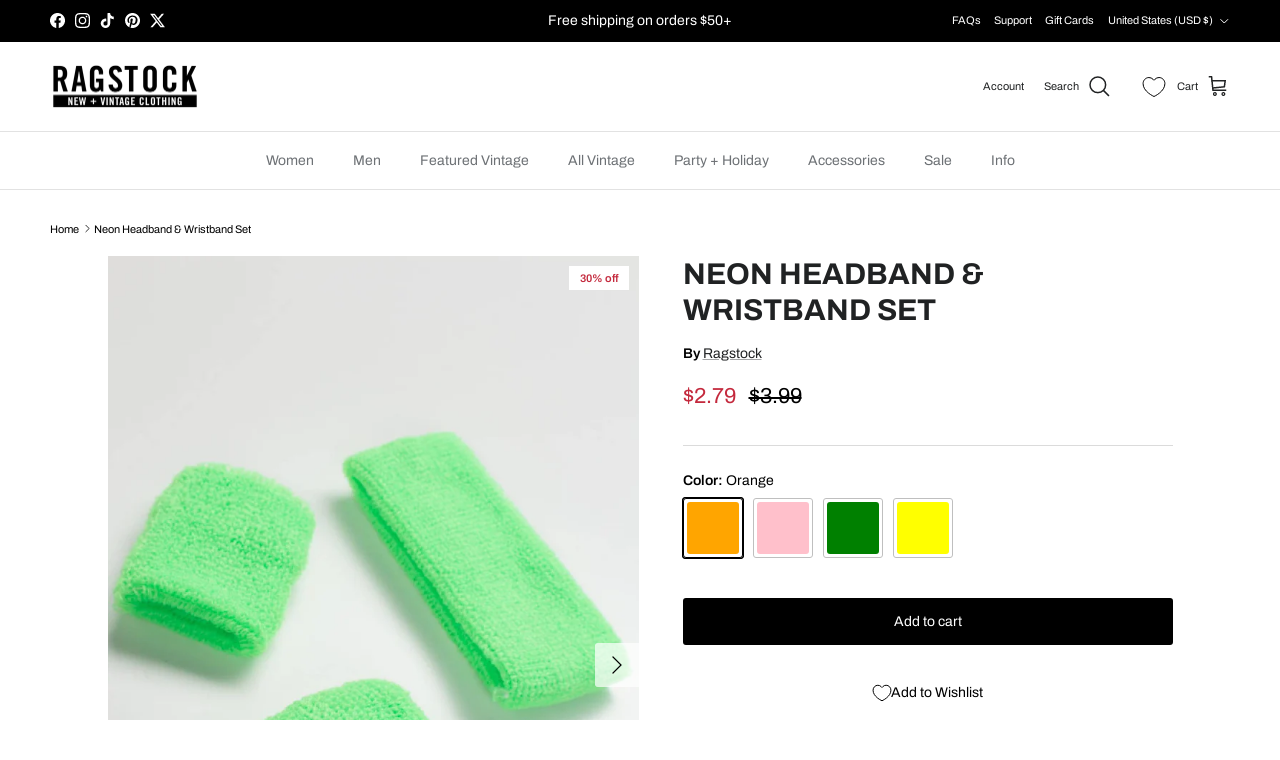

--- FILE ---
content_type: text/css
request_url: https://ragstock.com/cdn/shop/t/2/assets/swatches.css?v=23727092964339042561752162673
body_size: 3968
content:
/** Shopify CDN: Minification failed

Line 8:37748 Unterminated string token
Line 9:0 Expected "}" to go with "{"

**/
@charset "UTF-8";
[data-swatch="heather grey"] { --swatch-background-color:#BCC0C7}[data-swatch="black"] { --swatch-background-color:#000000}[data-swatch="white"] { --swatch-background-color:#FFFFFF}[data-swatch="black/brown"] { --swatch-background-image: linear-gradient(to right, #000000, #000000 50%, #A52A2A 50%, #A52A2A) }[data-swatch="black/wood"] { --swatch-background-image: linear-gradient(to right, #000000, #000000 50%, #A0522D 50%, #A0522D) }[data-swatch="black/gold"] { --swatch-background-image: linear-gradient(to right, #000000, #000000 50%, #FFD700 50%, #FFD700) }[data-swatch="matte black"] { --swatch-background-color:#222222}[data-swatch="brown"] { --swatch-background-color:#A52A2A}[data-swatch="gold"] { --swatch-background-color:#FFD700}[data-swatch="silver"] { --swatch-background-color:#C0C0C0}[data-swatch="olive"] { --swatch-background-color:#808000}[data-swatch="burgundy"] { --swatch-background-color:#800020}[data-swatch="pink"] { --swatch-background-color:#FFC0CB}[data-swatch="blue"] { --swatch-background-color:#0000FF}[data-swatch="navy/green"] { --swatch-background-image: linear-gradient(to right, #000080, #000080 50%, #008000 50%, #008000) }[data-swatch="black/white"] { --swatch-background-image: linear-gradient(to right, #000000, #000000 50%, #FFFFFF 50%, #FFFFFF) }[data-swatch="black/red"] { --swatch-background-image: linear-gradient(to right, #000000, #000000 50%, #FF0000 50%, #FF0000) }[data-swatch="yellow"] { --swatch-background-color:#FFFF00}[data-swatch="red"] { --swatch-background-color:#FF0000}[data-swatch="beige"] { --swatch-background-color:#F5F5DC}[data-swatch="grey"] { --swatch-background-color:#808080}[data-swatch="green"] { --swatch-background-color:#008000}[data-swatch="peach"] { --swatch-background-color:#FFE5B4}[data-swatch="mauve"] { --swatch-background-color:#E0B0FF}[data-swatch="dark olive"] { --swatch-background-color:#556B2F}[data-swatch="mustard"] { --swatch-background-color:#FFDB58}[data-swatch="charcoal"] { --swatch-background-color:#36454F}[data-swatch="merlot"] { --swatch-background-color:#730039}[data-swatch="military green"] { --swatch-background-color:#585E36}[data-swatch="white/black"] { --swatch-background-image: linear-gradient(to right, #FFFFFF, #FFFFFF 50%, #000000 50%, #000000) }[data-swatch="white/grey"] { --swatch-background-image: linear-gradient(to right, #FFFFFF, #FFFFFF 50%, #808080 50%, #808080) }[data-swatch="navy"] { --swatch-background-color:#000080}[data-swatch="lavendar"] { --swatch-background-color:#E6E6FA}[data-swatch="mocha"] { --swatch-background-color:#967969}[data-swatch="matte"] { --swatch-background-color:#808080}[data-swatch="tortoise"] { --swatch-background-image: linear-gradient(to right, #654321, #654321 50%, #A0522D 50%, #A0522D) }[data-swatch="gun metal"] { --swatch-background-color:#53565A}[data-swatch="copper"] { --swatch-background-color:#B87333}[data-swatch="wine"] { --swatch-background-color:#722F37}[data-swatch="purple/blue"] { --swatch-background-image: linear-gradient(to right, #800080, #800080 50%, #0000FF 50%, #0000FF) }[data-swatch="purple"] { --swatch-background-color:#800080}[data-swatch="orange"] { --swatch-background-color:#FFA500}[data-swatch="lavender"] { --swatch-background-color:#E6E6FA}[data-swatch="rose"] { --swatch-background-color:#FF007F}[data-swatch="tan"] { --swatch-background-color:#D2B48C}[data-swatch="mint"] { --swatch-background-color:#98FF98}[data-swatch="rainbow"] { --swatch-background-image: linear-gradient(to right, #FF0000, #FF0000 33.3%, #FFFF00 33.3%, #FFFF00 66.6%, #0000FF 66.6%, #0000FF) }[data-swatch="dark rouge"] { --swatch-background-color:#A52A2A}[data-swatch="pink/yellow"] { --swatch-background-image: linear-gradient(to right, #FFC0CB, #FFC0CB 50%, #FFFF00 50%, #FFFF00) }[data-swatch="pink/black"] { --swatch-background-image: linear-gradient(to right, #FFC0CB, #FFC0CB 50%, #000000 50%, #000000) }[data-swatch="blue/gold"] { --swatch-background-image: linear-gradient(to right, #0000FF, #0000FF 50%, #FFD700 50%, #FFD700) }[data-swatch="green/gold"] { --swatch-background-image: linear-gradient(to right, #008000, #008000 50%, #FFD700 50%, #FFD700) }[data-swatch="orange/gold"] { --swatch-background-image: linear-gradient(to right, #FFA500, #FFA500 50%, #FFD700 50%, #FFD700) }[data-swatch="pink/gold"] { --swatch-background-image: linear-gradient(to right, #FFC0CB, #FFC0CB 50%, #FFD700 50%, #FFD700) }[data-swatch="purple/silver"] { --swatch-background-image: linear-gradient(to right, #800080, #800080 50%, #C0C0C0 50%, #C0C0C0) }[data-swatch="red/silver"] { --swatch-background-image: linear-gradient(to right, #FF0000, #FF0000 50%, #C0C0C0 50%, #C0C0C0) }[data-swatch="turquoise"] { --swatch-background-color:#40E0D0}[data-swatch="fuchsia"] { --swatch-background-color:#FF00FF}[data-swatch="clear"] { --swatch-background-color:#FFFFFF}[data-swatch="clear/orange"] { --swatch-background-image: linear-gradient(to right, #FFFFFF, #FFFFFF 50%, #FFA500 50%, #FFA500) }[data-swatch="clear/pink"] { --swatch-background-image: linear-gradient(to right, #FFFFFF, #FFFFFF 50%, #FFC0CB 50%, #FFC0CB) }[data-swatch="mirror"] { --swatch-background-color:#C0C0C0}[data-swatch="light pink"] { --swatch-background-color:#FFB6C1}[data-swatch="black/green"] { --swatch-background-image: linear-gradient(to right, #000000, #000000 50%, #008000 50%, #008000) }[data-swatch="black/blue"] { --swatch-background-image: linear-gradient(to right, #000000, #000000 50%, #0000FF 50%, #0000FF) }[data-swatch="black/orange"] { --swatch-background-image: linear-gradient(to right, #000000, #000000 50%, #FFA500 50%, #FFA500) }[data-swatch="black/pink"] { --swatch-background-image: linear-gradient(to right, #000000, #000000 50%, #FFC0CB 50%, #FFC0CB) }[data-swatch="white/blue"] { --swatch-background-image: linear-gradient(to right, #FFFFFF, #FFFFFF 50%, #0000FF 50%, #0000FF) }[data-swatch="white/green"] { --swatch-background-image: linear-gradient(to right, #FFFFFF, #FFFFFF 50%, #008000 50%, #008000) }[data-swatch="white/red"] { --swatch-background-image: linear-gradient(to right, #FFFFFF, #FFFFFF 50%, #FF0000 50%, #FF0000) }[data-swatch="blue/blue"] { --swatch-background-image: linear-gradient(to right, #0000FF, #0000FF 50%, #0000FF 50%, #0000FF) }[data-swatch="clear/blue"] { --swatch-background-image: linear-gradient(to right, #FFFFFF, #FFFFFF 50%, #0000FF 50%, #0000FF) }[data-swatch="kelly green"] { --swatch-background-color:#4CBB17}[data-swatch="lime"] { --swatch-background-color:#00FF00}[data-swatch="green/red"] { --swatch-background-image: linear-gradient(to right, #008000, #008000 50%, #FF0000 50%, #FF0000) }[data-swatch="red/white"] { --swatch-background-image: linear-gradient(to right, #FF0000, #FF0000 50%, #FFFFFF 50%, #FFFFFF) }[data-swatch="classic"] { --swatch-background-color:#808080}[data-swatch="gold/brown"] { --swatch-background-image: linear-gradient(to right, #FFD700, #FFD700 50%, #A52A2A 50%, #A52A2A) }[data-swatch="silver/black"] { --swatch-background-image: linear-gradient(to right, #C0C0C0, #C0C0C0 50%, #000000 50%, #000000) }[data-swatch="gold/black"] { --swatch-background-image: linear-gradient(to right, #FFD700, #FFD700 50%, #000000 50%, #000000) }[data-swatch="smoke"] { --swatch-background-color:#848884}[data-swatch="light brown"] { --swatch-background-color:#C4A484}[data-swatch="dark brown"] { --swatch-background-color:#654321}[data-swatch="dark purple"] { --swatch-background-color:#301934}[data-swatch="black/black"] { --swatch-background-image: linear-gradient(to right, #000000, #000000 50%, #000000 50%, #000000) }[data-swatch="black/purple"] { --swatch-background-image: linear-gradient(to right, #000000, #000000 50%, #800080 50%, #800080) }[data-swatch="gold/purple"] { --swatch-background-image: linear-gradient(to right, #FFD700, #FFD700 50%, #800080 50%, #800080) }[data-swatch="silver/mirror"] { --swatch-background-image: linear-gradient(to right, #C0C0C0, #C0C0C0 50%, #C0C0C0 50%, #C0C0C0) }[data-swatch="gold/orange"] { --swatch-background-image: linear-gradient(to right, #FFD700, #FFD700 50%, #FFA500 50%, #FFA500) }[data-swatch="white/orange"] { --swatch-background-image: linear-gradient(to right, #FFFFFF, #FFFFFF 50%, #FFA500 50%, #FFA500) }[data-swatch="black/grey"] { --swatch-background-image: linear-gradient(to right, #000000, #000000 50%, #808080 50%, #808080) }[data-swatch="pink/white"] { --swatch-background-image: linear-gradient(to right, #FFC0CB, #FFC0CB 50%, #FFFFFF 50%, #FFFFFF) }[data-swatch="grey/red"] { --swatch-background-image: linear-gradient(to right, #808080, #808080 50%, #FF0000 50%, #FF0000) }[data-swatch="teal"] { --swatch-background-color:#008080}[data-swatch="black-gold"] { --swatch-background-image: linear-gradient(to right, #000000, #000000 50%, #FFD700 50%, #FFD700) }[data-swatch="black-silver"] { --swatch-background-image: linear-gradient(to right, #000000, #000000 50%, #C0C0C0 50%, #C0C0C0) }[data-swatch="leopard"] { --swatch-background-image: linear-gradient(to right, #DEB887, #DEB887 50%, #000000 50%, #000000) }[data-swatch="metallic"] { --swatch-background-color:#C0C0C0}[data-swatch="cherry"] { --swatch-background-color:#DE3163}[data-swatch="plum"] { --swatch-background-color:#DDA0DD}[data-swatch="neon pink"] { --swatch-background-color:#FF6EC7}[data-swatch="neon green"] { --swatch-background-color:#39FF14}[data-swatch="neon lemon"] { --swatch-background-color:#FFF352}[data-swatch="coral"] { --swatch-background-color:#FF7F50}[data-swatch="neon yellow"] { --swatch-background-color:#FFF000}[data-swatch="jade"] { --swatch-background-color:#00A86B}[data-swatch="tomato"] { --swatch-background-color:#FF6347}[data-swatch="oasis"] { --swatch-background-color:#ACE5EE}[data-swatch="ivory"] { --swatch-background-color:#FFFFF0}[data-swatch="s teal"] { --swatch-background-color:#008080}[data-swatch="aqua"] { --swatch-background-color:#00FFFF}[data-swatch="magenta"] { --swatch-background-color:#FF00FF}[data-swatch="dusty pink"] { --swatch-background-color:#DCAE96}[data-swatch="dark prada"] { --swatch-background-color:#000000}[data-swatch="neon orange"] { --swatch-background-color:#FF5F1F}[data-swatch="sky blue"] { --swatch-background-color:#87CEEB}[data-swatch="neon coral"] { --swatch-background-color:#FF4D4D}[data-swatch="royal blue"] { --swatch-background-color:#4169E1}[data-swatch="khaki"] { --swatch-background-color:#C3B091}[data-swatch="pink/rainbow"] { --swatch-background-image: linear-gradient(to right, #FFC0CB, #FFC0CB 33.3%, #FF0000 33.3%, #FF0000 66.6%, #FFFF00 66.6%, #0000FF) }[data-swatch="periwinkle"] { --swatch-background-color:#CCCCFF}[data-swatch="spearmint"] { --swatch-background-color:#ACE1AF}[data-swatch="turtle"] { --swatch-background-image: linear-gradient(to right, #4B5320, #4B5320 50%, #8B4513 50%, #8B4513) }[data-swatch="pink/blue"] { --swatch-background-image: linear-gradient(to right, #FFC0CB, #FFC0CB 50%, #0000FF 50%, #0000FF) }[data-swatch="black/silver"] { --swatch-background-image: linear-gradient(to right, #000000, #000000 50%, #C0C0C0 50%, #C0C0C0) }[data-swatch="double black"] { --swatch-background-color:#000000}[data-swatch="bronze"] { --swatch-background-color:#CD7F32}[data-swatch="iridescent magenta"] { --swatch-background-image: linear-gradient(to right, #FF00FF, #FF00FF 50%, #C0C0C0 50%, #C0C0C0) }[data-swatch="royal"] { --swatch-background-color:#4169E1}[data-swatch="light"] { --swatch-background-color:#F0F0F0}[data-swatch="m"] { --swatch-background-color:#A0A0A0}[data-swatch="dark"] { --swatch-background-color:#333333}[data-swatch="blue/silver"] { --swatch-background-image: linear-gradient(to right, #0000FF, #0000FF 50%, #C0C0C0 50%, #C0C0C0) }[data-swatch="gold/pink"] { --swatch-background-image: linear-gradient(to right, #FFD700, #FFD700 50%, #FFC0CB 50%, #FFC0CB) }[data-swatch="cream"] { --swatch-background-color:#FFFDD0}[data-swatch="2-toned red"] { --swatch-background-image: linear-gradient(to right, #FF0000, #FF0000 50%, #800000 50%, #800000) }[data-swatch="multicolor"] { --swatch-background-image: linear-gradient(to right, #FF0000, #FF0000 33.3%, #00FF00 33.3%, #00FF00 66.6%, #0000FF 66.6%, #0000FF) }[data-swatch="blue multi"] { --swatch-background-image: linear-gradient(to right, #0000FF, #0000FF 33.3%, #FF0000 33.3%, #FF0000 66.6%, #008000 66.6%, #008000) }[data-swatch="green multi"] { --swatch-background-image: linear-gradient(to right, #008000, #008000 33.3%, #FF0000 33.3%, #FF0000 66.6%, #0000FF 66.6%, #0000FF) }[data-swatch="multi"] { --swatch-background-image: linear-gradient(to right, #FF0000, #FF0000 33.3%, #00FF00 33.3%, #00FF00 66.6%, #0000FF 66.6%, #0000FF) }[data-swatch="sea foam"] { --swatch-background-color:#9FE2BF}[data-swatch="ooze"] { --swatch-background-color:#80FF80}[data-swatch="black/rainbow"] { --swatch-background-image: linear-gradient(to right, #000000, #000000 33.3%, #FF0000 33.3%, #FF0000 66.6%, #FFFF00 66.6%, #0000FF) }[data-swatch="dark pink"] { --swatch-background-color:#E75480}[data-swatch="shiny black"] { --swatch-background-color:#000000}[data-swatch="hot pink"] { --swatch-background-color:#FF69B4}[data-swatch="tan/pink"] { --swatch-background-image: linear-gradient(to right, #D2B48C, #D2B48C 50%, #FFC0CB 50%, #FFC0CB) }[data-swatch="bright/blue"] { --swatch-background-image: linear-gradient(to right, #FFFF00, #FFFF00 50%, #0000FF 50%, #0000FF) }[data-swatch="tan/blue"] { --swatch-background-image: linear-gradient(to right, #D2B48C, #D2B48C 50%, #0000FF 50%, #0000FF) }[data-swatch="champagne"] { --swatch-background-color:#F7E7CE}[data-swatch="double silver"] { --swatch-background-color:#C0C0C0}[data-swatch="space grey"] { --swatch-background-color:#5F676F}[data-swatch="dark grey"] { --swatch-background-color:#A9A9A9}[data-swatch="giraffe"] { --swatch-background-image: linear-gradient(to right, #F0E68C, #F0E68C 50%, #A0522D 50%, #A0522D) }[data-swatch="matte-black"] { --swatch-background-color:#222222}[data-swatch="black-blue"] { --swatch-background-image: linear-gradient(to right, #000000, #000000 50%, #0000FF 50%, #0000FF) }[data-swatch="silver/blue"] { --swatch-background-image: linear-gradient(to right, #C0C0C0, #C0C0C0 50%, #0000FF 50%, #0000FF) }[data-swatch="gold/gold"] { --swatch-background-image: linear-gradient(to right, #FFD700, #FFD700 50%, #FFD700 50%, #FFD700) }[data-swatch="silver leopard"] { --swatch-background-image: linear-gradient(to right, #C0C0C0, #C0C0C0 33.3%, #DEB887 33.3%, #DEB887 66.6%, #000000 66.6%, #000000) }[data-swatch="matte turtle"] { --swatch-background-image: linear-gradient(to right, #4B5320, #4B5320 50%, #8B4513 50%, #8B4513) }[data-swatch="wood"] { --swatch-background-color:#A0522D}[data-swatch="rust"] { --swatch-background-color:#B7410E}[data-swatch="silver/purple"] { --swatch-background-image: linear-gradient(to right, #C0C0C0, #C0C0C0 50%, #800080 50%, #800080) }[data-swatch="silver/light grey"] { --swatch-background-image: linear-gradient(to right, #C0C0C0, #C0C0C0 50%, #D3D3D3 50%, #D3D3D3) }[data-swatch="silver/dark grey"] { --swatch-background-image: linear-gradient(to right, #C0C0C0, #C0C0C0 50%, #A9A9A9 50%, #A9A9A9) }[data-swatch="dark silver/dark grey"] { --swatch-background-image: linear-gradient(to right, #707070, #707070 50%, #A9A9A9 50%, #A9A9A9) }[data-swatch="amber"] { --swatch-background-color:#FFBF00}[data-swatch="rose quartz"] { --swatch-background-color:#F7CAC9}[data-swatch="light blue"] { --swatch-background-color:#ADD8E6}[data-swatch="rasta"] { --swatch-background-image: linear-gradient(to right, #008000, #008000 33.3%, #FFFF00 33.3%, #FFFF00 66.6%, #FF0000 66.6%, #FF0000) }[data-swatch="pastel"] { --swatch-background-image: linear-gradient(to right, #FFB6C1, #FFB6C1 33.3%, #ADD8E6 33.3%, #ADD8E6 66.6%, #90EE90 66.6%, #90EE90) }[data-swatch="blue/yellow"] { --swatch-background-image: linear-gradient(to right, #0000FF, #0000FF 50%, #FFFF00 50%, #FFFF00) }[data-swatch="blue/green"] { --swatch-background-image: linear-gradient(to right, #0000FF, #0000FF 50%, #008000 50%, #008000) }[data-swatch="rustic"] { --swatch-background-color:#795548}[data-swatch="bright"] { --swatch-background-color:#FFFF00}[data-swatch="dark blue fair isle"] { --swatch-background-image: linear-gradient(to right, #00008B, #00008B 50%, #F5F5DC 50%, #F5F5DC) }[data-swatch="blue/turquoise"] { --swatch-background-image: linear-gradient(to right, #0000FF, #0000FF 50%, #40E0D0 50%, #40E0D0) }[data-swatch="camo"] { --swatch-background-image: linear-gradient(to right, #556B2F, #556B2F 33.3%, #8B4513 33.3%, #8B4513 66.6%, #000000 66.6%, #000000) }[data-swatch="dark teal"] { --swatch-background-color:#005F5F}[data-swatch="olive green"] { --swatch-background-color:#6B8E23}[data-swatch="bright orange"] { --swatch-background-color:#FFA500}[data-swatch="off-white"] { --swatch-background-color:#FAF9F6}[data-swatch="black ink"] { --swatch-background-color:#0B0B0B}[data-swatch="brown ink"] { --swatch-background-color:#5C4033}[data-swatch="white/burgundy"] { --swatch-background-image: linear-gradient(to right, #FFFFFF, #FFFFFF 50%, #800020 50%, #800020) }[data-swatch="yellow/white"] { --swatch-background-image: linear-gradient(to right, #FFFF00, #FFFF00 50%, #FFFFFF 50%, #FFFFFF) }[data-swatch="dusty mauve"] { --swatch-background-color:#C5A8B9}[data-swatch="coffee"] { --swatch-background-color:#6F4E37}[data-swatch="navy-red-ivory"] { --swatch-background-image: linear-gradient(to right, #000080, #000080 33.3%, #FF0000 33.3%, #FF0000 66.6%, #FFFFF0 66.6%, #FFFFF0) }[data-swatch="grey/navy"] { --swatch-background-image: linear-gradient(to right, #808080, #808080 50%, #000080 50%, #000080) }[data-swatch="mint/white"] { --swatch-background-image: linear-gradient(to right, #98FF98, #98FF98 50%, #FFFFFF 50%, #FFFFFF) }[data-swatch="heather red"] { --swatch-background-color:#C35A5A}[data-swatch="heather green"] { --swatch-background-color:#7CA57C}[data-swatch="aquamarine"] { --swatch-background-color:#7FFFD4}[data-swatch="taupe"] { --swatch-background-color:#483C32}[data-swatch="orange/brown"] { --swatch-background-image: linear-gradient(to right, #FFA500, #FFA500 50%, #A52A2A 50%, #A52A2A) }[data-swatch="black/tan"] { --swatch-background-image: linear-gradient(to right, #000000, #000000 50%, #D2B48C 50%, #D2B48C) }[data-swatch="irish today"] { --swatch-background-color:#009E60}[data-swatch="shamrocked"] { --swatch-background-color:#009E60}[data-swatch="blush"] { --swatch-background-color:#DE5D83}[data-swatch="tortoise shell"] { --swatch-background-image: linear-gradient(to right, #654321, #654321 50%, #A0522D 50%, #A0522D) }[data-swatch="black - multi"] { --swatch-background-image: linear-gradient(to right, #000000, #000000 33.3%, #FF0000 33.3%, #FF0000 66.6%, #00FF00 66.6%, #0000FF) }[data-swatch="striped"] { --swatch-background-image: linear-gradient(to right, #FFFFFF, #FFFFFF 50%, #000000 50%, #000000) }[data-swatch="half & half"] { --swatch-background-image: linear-gradient(to right, #FFFFFF, #FFFFFF 50%, #000000 50%, #000000) }[data-swatch="yin yang"] { --swatch-background-image: linear-gradient(to right, #FFFFFF, #FFFFFF 50%, #000000 50%, #000000) }[data-swatch="eye"] { --swatch-background-image: linear-gradient(to right, #0000FF, #0000FF 50%, #FFFFFF 50%, #FFFFFF) }[data-swatch="yellow smiley"] { --swatch-background-image: linear-gradient(to right, #FFFF00, #FFFF00 50%, #000000 50%, #000000) }[data-swatch="white smiley"] { --swatch-background-image: linear-gradient(to right, #FFFFFF, #FFFFFF 50%, #000000 50%, #000000) }[data-swatch="flower smiley"] { --swatch-background-image: linear-gradient(to right, #FFFF00, #FFFF00 50%, #FFC0CB 50%, #FFC0CB) }[data-swatch="flower"] { --swatch-background-image: linear-gradient(to right, #FFC0CB, #FFC0CB 50%, #008000 50%, #008000) }[data-swatch="sepia"] { --swatch-background-color:#705714}[data-swatch="sky"] { --swatch-background-color:#87CEEB}[data-swatch="pink/purple"] { --swatch-background-image: linear-gradient(to right, #FFC0CB, #FFC0CB 50%, #800080 50%, #800080) }[data-swatch="yellow/orange"] { --swatch-background-image: linear-gradient(to right, #FFFF00, #FFFF00 50%, #FFA500 50%, #FFA500) }[data-swatch="blue/teal"] { --swatch-background-image: linear-gradient(to right, #0000FF, #0000FF 50%, #008080 50%, #008080) }[data-swatch="cotton candy"] { --swatch-background-image: linear-gradient(to right, #FFB6C1, #FFB6C1 50%, #ADD8E6 50%, #ADD8E6) }[data-swatch="bubblegum"] { --swatch-background-color:#FFC1CC}[data-swatch="fuschia"] { --swatch-background-color:#FF00FF}[data-swatch="cobalt blue"] { --swatch-background-color:#0047AB}[data-swatch="raspberry"] { --swatch-background-color:#E30B5D}[data-swatch="dusty rose"] { --swatch-background-color:#C08E97}[data-swatch="pale brown"] { --swatch-background-color:#987654}[data-swatch="brick"] { --swatch-background-color:#B22222}[data-swatch="moss"] { --swatch-background-color:#8FBC8F}[data-swatch="amethyst smoke"] { --swatch-background-image: linear-gradient(to right, #A45EE5, #A45EE5 50%, #848884 50%, #848884) }[data-swatch="camel"] { --swatch-background-color:#C19A6B}[data-swatch="hunter"] { --swatch-background-color:#355E3B}[data-swatch="skull"] { --swatch-background-image: linear-gradient(to right, #FFFFFF, #FFFFFF 50%, #000000 50%, #000000) }[data-swatch="mushroom"] { --swatch-background-color:#BEB0A7}[data-swatch="smiley"] { --swatch-background-image: linear-gradient(to right, #FFFF00, #FFFF00 50%, #000000 50%, #000000) }[data-swatch="nutmeg"] { --swatch-background-color:#7E4A3B}[data-swatch="coconut"] { --swatch-background-image: linear-gradient(to right, #FFFFFF, #FFFFFF 50%, #A0522D 50%, #A0522D) }[data-swatch="ash"] { --swatch-background-color:#B2BEB5}[data-swatch="purple/black"] { --swatch-background-image: linear-gradient(to right, #800080, #800080 50%, #000000 50%, #000000) }[data-swatch="green/orange"] { --swatch-background-image: linear-gradient(to right, #008000, #008000 50%, #FFA500 50%, #FFA500) }[data-swatch="dark green"] { --swatch-background-color:#013220}[data-swatch="heather gray"] { --swatch-background-color:#BCC0C7}[data-swatch="sage green"] { --swatch-background-color:#9DC183}[data-swatch="almond"] { --swatch-background-color:#EFDECD}[data-swatch="pink/tan"] { --swatch-background-image: linear-gradient(to right, #FFC0CB, #FFC0CB 50%, #D2B48C 50%, #D2B48C) }[data-swatch="blue/mint"] { --swatch-background-image: linear-gradient(to right, #0000FF, #0000FF 50%, #98FF98 50%, #98FF98) }[data-swatch="army green"] { --swatch-background-color:#4B5320}[data-swatch="clay"] { --swatch-background-color:#BCAAA4}[data-swatch="bluebell"] { --swatch-background-color:#A2A2D0}[data-swatch="chrysanthemum"] { --swatch-background-color:#E83A53}[data-swatch="sunset"] { --swatch-background-image: linear-gradient(to right, #FF4500, #FF4500 33.3%, #FFD700 33.3%, #FFD700 66.6%, #FF0000 66.6%, #FF0000) }[data-swatch="garden"] { --swatch-background-image: linear-gradient(to right, #228B22, #228B22 33.3%, #FFC0CB 33.3%, #FFC0CB 66.6%, #FFFF00 66.6%, #FFFF00) }[data-swatch="tulip"] { --swatch-background-color:#FF0000}[data-swatch="ruby"] { --swatch-background-color:#E0115F}[data-swatch="brown/camel"] { --swatch-background-image: linear-gradient(to right, #A52A2A, #A52A2A 50%, #C19A6B 50%, #C19A6B) }[data-swatch="white/blue/green"] { --swatch-background-image: linear-gradient(to right, #FFFFFF, #FFFFFF 33.3%, #0000FF 33.3%, #0000FF 66.6%, #008000 66.6%, #008000) }[data-swatch="forest"] { --swatch-background-color:#228B22}[data-swatch="emerald"] { --swatch-background-color:#50C878}[data-swatch="pewter"] { --swatch-background-color:#ADB8C0}[data-swatch="carmine"] { --swatch-background-color:#960018}[data-swatch="pine"] { --swatch-background-color:#01796F}[data-swatch="gray"] { --swatch-background-color:#808080}[data-swatch="orange/cream"] { --swatch-background-image: linear-gradient(to right, #FFA500, #FFA500 50%, #FFFDD0 50%, #FFFDD0) }[data-swatch="sand"] { --swatch-background-color:#C2B280}[data-swatch="slate"] { --swatch-background-color:#708090}[data-swatch="warm olive"] { --swatch-background-color:#A48944}[data-swatch="stone"] { --swatch-background-color:#8A795D}[data-swatch="dark blue"] { --swatch-background-color:#00008B}[data-swatch="light gray"] { --swatch-background-color:#D3D3D3}[data-swatch="cocoa"] { --swatch-background-color:#D2691E}[data-swatch="baby pink"] { --swatch-background-color:#F4C2C2}[data-swatch="reindeer"] { --swatch-background-image: linear-gradient(to right, #A0522D, #A0522D 50%, #FFFFFF 50%, #FFFFFF) }[data-swatch="stocking"] { --swatch-background-image: linear-gradient(to right, #FF0000, #FF0000 50%, #FFFFFF 50%, #FFFFFF) }[data-swatch="t-rex"] { --swatch-background-color:#556B2F}[data-swatch="dark sage"] { --swatch-background-color:#778562}[data-swatch="bright blue"] { --swatch-background-color:#007FFF}[data-swatch="flamingo"] { --swatch-background-color:#FC8EAC}[data-swatch="garnet"] { --swatch-background-color:#9A2A2A}[data-swatch="bright pink"] { --swatch-background-color:#FF007F}[data-swatch="sage"] { --swatch-background-color:#9DC183}[data-swatch="bordeaux"] { --swatch-background-color:#5C001F}[data-swatch="orange/sage"] { --swatch-background-image: linear-gradient(to right, #FFA500, #FFA500 50%, #9DC183 50%, #9DC183) }[data-swatch="olive/white"] { --swatch-background-image: linear-gradient(to right, #808000, #808000 50%, #FFFFFF 50%, #FFFFFF) }[data-swatch="tortoiseshell"] { --swatch-background-image: linear-gradient(to right, #654321, #654321 50%, #A0522D 50%, #A0522D) }[data-swatch="slate gray"] { --swatch-background-color:#708090}[data-swatch="sienna"] { --swatch-background-color:#A0522D}[data-swatch="rainbow/green"] { --swatch-background-image: linear-gradient(to right, #FF0000, #FF0000 33.3%, #FFFF00 33.3%, #FFFF00 66.6%, #0000FF 66.6%, #008000) }[data-swatch="brown/indigo"] { --swatch-background-image: linear-gradient(to right, #A52A2A, #A52A2A 50%, #4B0082 50%, #4B0082) }[data-swatch="warm ivory"] { --swatch-background-color:#F8F0E3}[data-swatch="brown/pink"] { --swatch-background-image: linear-gradient(to right, #A52A2A, #A52A2A 50%, #FFC0CB 50%, #FFC0CB) }[data-swatch="apricot"] { --swatch-background-color:#FBCEB1}[data-swatch="thistle"] { --swatch-background-color:#D8BFD8}[data-swatch="ivory/star"] { --swatch-background-image: linear-gradient(to right, #FFFFF0, #FFFFF0 50%, #FFFF00 50%, #FFFF00) }[data-swatch="pink/flower"] { --swatch-background-image: linear-gradient(to right, #FFC0CB, #FFC0CB 33.3%, #FFC0CB 33.3%, #FFC0CB 66.6%, #008000 66.6%, #008000) }[data-swatch="lilac"] { --swatch-background-color:#C8A2C8}[data-swatch="all black"] { --swatch-background-color:#000000}[data-swatch="soft white"] { --swatch-background-color:#F8F8F8}[data-swatch="granite"] { --swatch-background-color:#676767}[data-swatch="navy/white"] { --swatch-background-image: linear-gradient(to right, #000080, #000080 50%, #FFFFFF 50%, #FFFFFF) }[data-swatch="pink floral"] { --swatch-background-image: linear-gradient(to right, #FFC0CB, #FFC0CB 50%, #008000 50%, #008000) }[data-swatch="natural"] { --swatch-background-color:#F0E68C}[data-swatch="peach/gold"] { --swatch-background-image: linear-gradient(to right, #FFE5B4, #FFE5B4 50%, #FFD700 50%, #FFD700) }[data-swatch="peach/black"] { --swatch-background-image: linear-gradient(to right, #FFE5B4, #FFE5B4 50%, #000000 50%, #000000) }[data-swatch="french blue"] { --swatch-background-color:#0072BB}[data-swatch="light wash"] { --swatch-background-color:#A0CFEF}[data-swatch="indigo"] { --swatch-background-color:#4B0082}[data-swatch="cream floral"] { --swatch-background-image: linear-gradient(to right, #FFFDD0, #FFFDD0 50%, #008000 50%, #008000) }[data-swatch="ash gray"] { --swatch-background-color:#B2BEB5}[data-swatch="vibrant"] { --swatch-background-color:#FF00FF}[data-swatch="warm gray"] { --swatch-background-color:#A19C97}[data-swatch="berry"] { --swatch-background-color:#8A274D}[data-swatch="floral"] { --swatch-background-image: linear-gradient(to right, #FFC0CB, #FFC0CB 33.3%, #008000 33.3%, #008000 66.6%, #FFFF00 66.6%, #FFFF00) }[data-swatch="steel"] { --swatch-background-color:#43464B}[data-swatch="soft green"] { --swatch-background-color:#A2DDA2}[data-swatch="white/cherries"] { --swatch-background-image: linear-gradient(to right, #FFFFFF, #FFFFFF 50%, #DE3163 50%, #DE3163) }[data-swatch="blue/peach"] { --swatch-background-image: linear-gradient(to right, #0000FF, #0000FF 50%, #FFE5B4 50%, #FFE5B4) }[data-swatch="pink/tennis"] { --swatch-background-image: linear-gradient(to right, #FFC0CB, #FFC0CB 50%, #90EE90 50%, #90EE90) }[data-swatch="black/strawberries"] { --swatch-background-image: linear-gradient(to right, #000000, #000000 50%, #FC5A8D 50%, #FC5A8D) }[data-swatch="pink/cherries"] { --swatch-background-image: linear-gradient(to right, #FFC0CB, #FFC0CB 50%, #DE3163 50%, #DE3163) }[data-swatch="white/lemon"] { --swatch-background-image: linear-gradient(to right, #FFFFFF, #FFFFFF 50%, #FFFFA0 50%, #FFFFA0) }[data-swatch="blue/gray"] { --swatch-background-image: linear-gradient(to right, #0000FF, #0000FF 50%, #808080 50%, #808080) }[data-swatch="red/black"] { --swatch-background-image: linear-gradient(to right, #FF0000, #FF0000 50%, #000000 50%, #000000) }[data-swatch="rose clay"] { --swatch-background-color:#C88A78}[data-swatch="ecru cream"] { --swatch-background-color:#F5F3E6}[data-swatch="dark gray"] { --swatch-background-color:#A9A9A9}[data-swatch="lichen green"] { --swatch-background-color:#85C29E}[data-swatch="red/white/blue"] { --swatch-background-image: linear-gradient(to right, #FF0000, #FF0000 33.3%, #FFFFFF 33.3%, #FFFFFF 66.6%, #0000FF 66.6%, #0000FF) }[data-swatch="purple/teal"] { --swatch-background-image: linear-gradient(to right, #800080, #800080 50%, #008080 50%, #008080) }[data-swatch="orange/light blue"] { --swatch-background-image: linear-gradient(to right, #FFA500, #FFA500 50%, #ADD8E6 50%, #ADD8E6) }[data-swatch="pearl"] { --swatch-background-color:#EAE0C8}[data-swatch="pale yellow"] { --swatch-background-color:#FFFFE0}[data-swatch="maroon"] { --swatch-background-color:#800000}[data-swatch="leopard print"] { --swatch-background-image: linear-gradient(to right, #DEB887, #DEB887 50%, #000000 50%, #000000) }[data-swatch="eden"] { --swatch-background-color:#156A5D}[data-swatch="neon lime"] { --swatch-background-color:#CCFF00}[data-swatch="iridescent"] { --swatch-background-image: linear-gradient(to right, #C0C0C0, #C0C0C0 33.3%, #AFEEEE 33.3%, #AFEEEE 66.6%, #DA70D6 66.6%, #DA70D6) }[data-swatch="silver holographic"] { --swatch-background-image: linear-gradient(to right, #C0C0C0, #C0C0C0 33.3%, #FF00FF 33.3%, #FF00FF 66.6%, #00FFFF 66.6%, #00FFFF) }[data-swatch="blue denim"] { --swatch-background-color:#6F8FAF}[data-swatch="oatmeal"] { --swatch-background-color:#D4C3A1}[data-swatch="neon hibiscus"] { --swatch-background-image: linear-gradient(to right, #FF007F, #FF007F 50%, #39FF14 50%, #39FF14) }[data-swatch="bird of paradise"] { --swatch-background-image: linear-gradient(to right, #FF8C00, #FF8C00 50%, #0000FF 50%, #0000FF) }[data-swatch="pastel palms"] { --swatch-background-image: linear-gradient(to right, #90EE90, #90EE90 50%, #FFB6C1 50%, #FFB6C1) }[data-swatch="retro surfer"] { --swatch-background-image: linear-gradient(to right, #00A2E8, #00A2E8 50%, #FFA500 50%, #FFA500) }[data-swatch="light grey"] { --swatch-background-color:#D3D3D3}[data-swatch="burnt orange"] { --swatch-background-color:#CC5500}[data-swatch="green/navy"] { --swatch-background-image: linear-gradient(to right, #008000, #008000 50%, #000080 50%, #000080) }[data-swatch="plum/gold"] { --swatch-background-image: linear-gradient(to right, #DDA0DD, #DDA0DD 50%, #FFD700 50%, #FFD700) }[data-swatch="denim"] { --swatch-background-color:#6F8FAF}[data-swatch="pumpkin"] { --swatch-background-color:#FF7518}[data-swatch="tangerine"] { --swatch-background-color:#F28500}[data-swatch="wine red"] { --swatch-background-color:#7B0028}[data-swatch="classic denim"] { --swatch-background-color:#46648E}[data-swatch="medium denim"] { --swatch-background-color:#5F7A9D}[data-swatch="black acid wash"] { --swatch-background-image: linear-gradient(to right, #4A4A4A, #4A4A4A 50%, #D3D3D3 50%, #D3D3D3) }[data-swatch="hickory stripe"] { --swatch-background-image: linear-gradient(to right, #FFFFFF, #FFFFFF 50%, #000080 50%, #000080) }[data-swatch="blue acid wash"] { --swatch-background-image: linear-gradient(to right, #739AC5, #739AC5 50%, #E0EBF3 50%, #E0EBF3) }[data-swatch="dark denim"] { --swatch-background-color:#3A4E63}[data-swatch="light denim"] { --swatch-background-color:#A0CFEF}[data-swatch="baby blue"] { --swatch-background-color:#89CFF0}[data-swatch="rose taupe"] { --swatch-background-color:#905D5D}[data-swatch="faded black"] { --swatch-background-color:#777777}[data-swatch="zebra"] { --swatch-background-image: linear-gradient(to right, #FFFFFF, #FFFFFF 50%, #000000 50%, #000000) }[data-swatch="powder blue"] { --swatch-background-color:#B0E0E6}[data-swatch="santa"] { --swatch-background-image: linear-gradient(to right, #FF0000, #FF0000 50%, #FFFFFF 50%, #FFFFFF) }[data-swatch="gingerbread"] { --swatch-background-color:#B06500}[data-swatch="mint green"] { --swatch-background-color:#98FF98}[data-swatch="polka dot"] { --swatch-background-image: linear-gradient(to right, #FFFFFF, #FFFFFF 50%, #000000 50%, #000000) }[data-swatch="black strawberry"] { --swatch-background-image: linear-gradient(to right, #000000, #000000 50%, #FC5A8D 50%, #FC5A8D) }[data-swatch="blue strawberry"] { --swatch-background-image: linear-gradient(to right, #0000FF, #0000FF 50%, #FC5A8D 50%, #FC5A8D) }[data-swatch="pink cherry"] { --swatch-background-image: linear-gradient(to right, #FFC0CB, #FFC0CB 50%, #DE3163 50%, #DE3163) }[data-swatch="honeybee"] { --swatch-background-image: linear-gradient(to right, #FFD700, #FFD700 50%, #000000 50%, #000000) }[data-swatch="denim blue"] { --swatch-background-color:#6F8FAF}[data-swatch="red/green"] { --swatch-background-image: linear-gradient(to right, #FF0000, #FF0000 50%, #008000 50%, #008000) }[data-swatch="blue/star"] { --swatch-background-image: linear-gradient(to right, #0000FF, #0000FF 50%, #FFFF00 50%, #FFFF00) }[data-swatch="red/strawberry"] { --swatch-background-image: linear-gradient(to right, #FF0000, #FF0000 50%, #FC5A8D 50%, #FC5A8D) }[data-swatch="black/lemon"] { --swatch-background-image: linear-gradient(to right, #000000, #000000 50%, #FFFFA0 50%, #FFFFA0) }[data-swatch="white/floral"] { --swatch-background-image: linear-gradient(to right, #FFFFFF, #FFFFFF 33.3%, #FFC0CB 33.3%, #FFC0CB 66.6%, #008000 66.6%, #008000) }[data-swatch="avocado"] { --swatch-background-color:#568203}[data-swatch="pink/strawberry"] { --swatch-background-image: linear-gradient(to right, #FFC0CB, #FFC0CB 50%, #FC5A8D 50%, #FC5A8D) }[data-swatch="white/cherry"] { --swatch-background-image: linear-gradient(to right, #FFFFFF, #FFFFFF 50%, #DE3163 50%, #DE3163) }[data-swatch="lemon"] { --swatch-background-color:#FFFFA0}[data-swatch="chartreuse"] { --swatch-background-color:#DFFF00}[data-swatch="black gingham"] { --swatch-background-image: linear-gradient(to right, #000000, #000000 50%, #FFFFFF 50%, #FFFFFF) }[data-swatch="blue patchwork"] { --swatch-background-image: linear-gradient(to right, #4682B4, #4682B4 33.3%, #ADD8E6 33.3%, #ADD8E6 66.6%, #1E90FF 66.6%, #1E90FF) }[data-swatch="gingham"] { --swatch-background-image: linear-gradient(to right, #FF0000, #FF0000 50%, #FFFFFF 50%, #FFFFFF) }[data-swatch="ditsy floral"] { --swatch-background-image: linear-gradient(to right, #FFC0CB, #FFC0CB 33.3%, #90EE90 33.3%, #90EE90 66.6%, #FFFFE0 66.6%, #FFFFE0) }[data-swatch="cherry polka dot"] { --swatch-background-image: linear-gradient(to right, #DE3163, #DE3163 50%, #FFFFFF 50%, #FFFFFF) }[data-swatch="forest green"] { --swatch-background-color:#228B22}[data-swatch="medium"] { --swatch-background-color:#A0A0A0}[data-swatch="black/daisy"] { --swatch-background-image: linear-gradient(to right, #000000, #000000 50%, #FFFF00 50%, #FFFF00) }[data-swatch="navy/cherry"] { --swatch-background-image: linear-gradient(to right, #000080, #000080 50%, #DE3163 50%, #DE3163) }[data-swatch="atlanta"] { --swatch-background-image: linear-gradient(to right, #CE1126, #CE1126 50%, #000000 50%, #000000) }[data-swatch="los angeles"] { --swatch-background-image: linear-gradient(to right, #FFC72C, #FFC72C 50%, #00529B 50%, #00529B) }[data-swatch="seafoam"] { --swatch-background-color:#9FE2BF}[data-swatch="lucky number"] { --swatch-background-image: linear-gradient(to right, #008000, #008000 50%, #FFD700 50%, #FFD700) }[data-swatch="amalfi coast"] { --swatch-background-image: linear-gradient(to right, #0092CB, #0092CB 50%, #FFFFE0 50%, #FFFFE0) }[data-swatch="red plaid"] { --swatch-background-image: linear-gradient(to right, #FF0000, #FF0000 50%, #000000 50%, #000000) }[data-swatch="burgundy/white"] { --swatch-background-image: linear-gradient(to right, #800020, #800020 50%, #FFFFFF 50%, #FFFFFF) }[data-swatch="strawberry"] { --swatch-background-color:#FC5A8D}[data-swatch="hibiscus"] { --swatch-background-color:#FD3A69}[data-swatch="vanilla"] { --swatch-background-color:#F3E5AB}[data-swatch="buffalo"] { --swatch-background-image: linear-gradient(to right, #FF0000, #FF0000 50%, #000000 50%, #000000) }[data-swatch="grid"] { --swatch-background-image: linear-gradient(to right, #808080, #808080 50%, #FFFFFF 50%, #FFFFFF) }[data-swatch="jasper"] { --swatch-background-color:#cc9966}[data-swatch="sandstone"] { --swatch-background-color:#f2e6d9}[data-swatch="onyx"] { --swatch-background-color:#000000}[data-swatch="quartz"] { --swatch-background-color:#ffe6ff}[data-swatch="red poppy"] { --swatch-background-color:#d96860}[data-swatch="white daisy"] { --swatch-background-color:#e7e6e4}[data-swatch="ivory"] { --swatch-background-color:#F1EAE2}[data-swatch="sage"] { --swatch-background-color:#C1C9BE}[data-swatch="medium wash"] { --swatch-background-color:#5E7FA6"}


--- FILE ---
content_type: text/css;charset=utf-8
request_url: https://use.typekit.net/ozt6wdq.css
body_size: 497
content:
/*
 * The Typekit service used to deliver this font or fonts for use on websites
 * is provided by Adobe and is subject to these Terms of Use
 * http://www.adobe.com/products/eulas/tou_typekit. For font license
 * information, see the list below.
 *
 * eckmannpsych-large:
 *   - http://typekit.com/eulas/00000000000000003b9b34a4
 * eckmannpsych-medium:
 *   - http://typekit.com/eulas/00000000000000003b9b34a6
 * eckmannpsych-small:
 *   - http://typekit.com/eulas/00000000000000003b9b34a5
 *
 * © 2009-2025 Adobe Systems Incorporated. All Rights Reserved.
 */
/*{"last_published":"2020-12-08 17:10:15 UTC"}*/

@import url("https://p.typekit.net/p.css?s=1&k=ozt6wdq&ht=tk&f=42658.42659.42660&a=6802954&app=typekit&e=css");

@font-face {
font-family:"eckmannpsych-large";
src:url("https://use.typekit.net/af/7687ef/00000000000000003b9b34a4/27/l?primer=7cdcb44be4a7db8877ffa5c0007b8dd865b3bbc383831fe2ea177f62257a9191&fvd=n4&v=3") format("woff2"),url("https://use.typekit.net/af/7687ef/00000000000000003b9b34a4/27/d?primer=7cdcb44be4a7db8877ffa5c0007b8dd865b3bbc383831fe2ea177f62257a9191&fvd=n4&v=3") format("woff"),url("https://use.typekit.net/af/7687ef/00000000000000003b9b34a4/27/a?primer=7cdcb44be4a7db8877ffa5c0007b8dd865b3bbc383831fe2ea177f62257a9191&fvd=n4&v=3") format("opentype");
font-display:auto;font-style:normal;font-weight:400;font-stretch:normal;
}

@font-face {
font-family:"eckmannpsych-small";
src:url("https://use.typekit.net/af/997aca/00000000000000003b9b34a5/27/l?primer=7cdcb44be4a7db8877ffa5c0007b8dd865b3bbc383831fe2ea177f62257a9191&fvd=n4&v=3") format("woff2"),url("https://use.typekit.net/af/997aca/00000000000000003b9b34a5/27/d?primer=7cdcb44be4a7db8877ffa5c0007b8dd865b3bbc383831fe2ea177f62257a9191&fvd=n4&v=3") format("woff"),url("https://use.typekit.net/af/997aca/00000000000000003b9b34a5/27/a?primer=7cdcb44be4a7db8877ffa5c0007b8dd865b3bbc383831fe2ea177f62257a9191&fvd=n4&v=3") format("opentype");
font-display:auto;font-style:normal;font-weight:400;font-stretch:normal;
}

@font-face {
font-family:"eckmannpsych-medium";
src:url("https://use.typekit.net/af/c28029/00000000000000003b9b34a6/27/l?primer=7cdcb44be4a7db8877ffa5c0007b8dd865b3bbc383831fe2ea177f62257a9191&fvd=n4&v=3") format("woff2"),url("https://use.typekit.net/af/c28029/00000000000000003b9b34a6/27/d?primer=7cdcb44be4a7db8877ffa5c0007b8dd865b3bbc383831fe2ea177f62257a9191&fvd=n4&v=3") format("woff"),url("https://use.typekit.net/af/c28029/00000000000000003b9b34a6/27/a?primer=7cdcb44be4a7db8877ffa5c0007b8dd865b3bbc383831fe2ea177f62257a9191&fvd=n4&v=3") format("opentype");
font-display:auto;font-style:normal;font-weight:400;font-stretch:normal;
}

.tk-eckmannpsych-large { font-family: "eckmannpsych-large",sans-serif; }
.tk-eckmannpsych-small { font-family: "eckmannpsych-small",sans-serif; }
.tk-eckmannpsych-medium { font-family: "eckmannpsych-medium",sans-serif; }


--- FILE ---
content_type: text/css
request_url: https://cdn.shopify.com/extensions/019a5eb5-0dc5-7e74-86f0-08347215dbed/judgeme-extensions-193/assets/Text-BnQMMdiW.css
body_size: -623
content:
.jm-text[data-v-63947dc8]{font-size:var(--text-size);font-weight:var(--text-weight)}.jm-text--align-left[data-v-63947dc8]{text-align:left}.jm-text--align-center[data-v-63947dc8]{text-align:center}.jm-text--align-right[data-v-63947dc8]{text-align:right}.jm-text--align-justify[data-v-63947dc8]{text-align:justify}


--- FILE ---
content_type: text/css
request_url: https://cdn.shopify.com/extensions/019a5eb5-0dc5-7e74-86f0-08347215dbed/judgeme-extensions-193/assets/ReviewWidgetBody-C0qYZuig.css
body_size: -219
content:
.jdgm-review-list[data-v-5ce73e43]{padding-block-start:var(--jm-space-600)}.jdgm-review-list .jm-review-item[data-v-5ce73e43]{padding-block-end:var(--jm-space-600);border-block-end:1px solid color-mix(in srgb,var(--jm-review-widget-text-color) 20%,transparent)}.jm-align-review-item[data-v-47a1a254]{color:var(--jm-review-widget-text-color);container-type:inline-size}.jm-align-review-item__body[data-v-47a1a254]{align-items:stretch}.jm-align-review-item__sidebar[data-v-47a1a254]{flex:0 0 200px;min-width:0}@container (max-width: 768px){.jm-align-review-item__sidebar[data-v-47a1a254]{flex:1 1 100%}}.jm-align-review-item__main[data-v-47a1a254]{flex:1 1 0;min-width:0}@container (max-width: 768px){.jm-align-review-item__main[data-v-47a1a254]{flex:1 1 100%}}.jm-align-review-item__content-row[data-v-47a1a254]{align-items:flex-start}@container (max-width: 768px){.jm-align-review-item__content-row[data-v-47a1a254]{flex-direction:column}}.jm-align-review-item__content[data-v-47a1a254]{flex:1 1 0;min-width:0}.jm-align-review-item__pin-icon-wrapper[data-v-47a1a254]{position:relative;margin-block-start:calc(var(--jm-space-100) * -1);margin-inline-start:calc(var(--jm-space-100) * -1);z-index:1}.jm-align-review-item__pin-icon[data-v-47a1a254]{display:flex;align-items:center;justify-content:center;background-color:color-mix(in srgb,var(--jm-review-widget-star-and-histogram-color) 10%,transparent);border-radius:var(--jm-widget-border-radius)}.jm-align-review-item__social-share-list[data-v-47a1a254]{justify-content:flex-end}.jdgm-empty-state[data-v-99248506],.jm-other-products-reviews-text[data-v-99248506]{padding-block-start:var(--jm-space-600)}


--- FILE ---
content_type: text/javascript
request_url: https://cdn.shopify.com/extensions/019a5eb5-0dc5-7e74-86f0-08347215dbed/judgeme-extensions-193/assets/ReviewWidgetBody-BCMdIFNW.js
body_size: 3507
content:
const __vite__mapDeps=(i,m=__vite__mapDeps,d=(m.f||(m.f=["./JLightbox-C0vTtEgl.js","./main-BDg5mZCi.js","./main-rM5x0u6O.css","./JLightbox-DjWKU1yL.css","./JLightboxCarousel-CMCJZmJN.js","./imgix-BYY4wQgE.js","./stacked-images-Ca8Dnlwi.js","./JLightboxCarousel-CXw-W_ux.css","./JLightboxContent-CSFaUkzv.js","./JLightboxContent-B-FrSjnE.css","./CustomAnswerList-CVcJ3OsP.js","./Cluster-CjNFf6u0.js","./Cluster-rmuEzDS5.css","./Center-CxXSjpUG.js","./Center-DuedLykc.css","./Text-BVDIM2J3.js","./Text-BnQMMdiW.css","./ProgressBar-CZkGMeLw.js","./ProgressBar-C6Opb00j.css","./CustomAnswerList-BM2PR0yw.css","./HighlightThumbnail-BM6EVZiL.js","./ReviewItem-v6ccT929.js","./dates-BHsItg4e.js","./dates-Cpz970de.css","./Icon-KC3NHmr0.js","./Icon-Dm_usQ00.css","./StarRating-BQlVbpGa.js","./StarRating-BGSIRr73.css","./Button-DyJZeTOd.js","./Button-Bfno6Nex.css","./ReviewItem-DHnO-FCt.css","./HighlightThumbnail-CcSrk6_o.css"])))=>i.map(i=>d[i]);
import{T as A}from"./Text-BVDIM2J3.js";import{_ as z,W as O,f as v,a as E,o as n,d as s,c as _,b as g,w as o,F as L,r as te,C as B,S as I,u as b,j as C,s as ie,n as D,g as w,v as q,a3 as re,a4 as ae,a5 as se,J as ne,a2 as N,i as J,t as P}from"./main-BDg5mZCi.js";import{R as M,a as oe,b as _e,T as le,c as de,S as ve,V as we,P as ce,_ as ue,d as ge}from"./ReviewItem-v6ccT929.js";import{C as W}from"./Cluster-CjNFf6u0.js";import{B as U}from"./dates-BHsItg4e.js";import{I as me}from"./Icon-KC3NHmr0.js";import{S as pe}from"./StarRating-BQlVbpGa.js";import{C as ye}from"./Center-CxXSjpUG.js";import"./Button-DyJZeTOd.js";const he={__name:"ReviewList",props:{reviews:{type:Array,required:!0},reviewSettings:{type:Object,default:()=>({})},productData:{type:Object,required:!0},productImageSrc:{type:String,default:""},otherProductsReviews:{type:Boolean,default:!1},activeTab:{type:Object,default:()=>({value:O})},reviewItemComponent:{type:[Object,String],default:()=>M}},emits:["vote"],setup(t,{emit:V}){const e=C(()=>D(()=>import("./JLightbox-C0vTtEgl.js"),__vite__mapDeps([0,1,2,3]),import.meta.url)),f=C(()=>D(()=>import("./JLightboxCarousel-CMCJZmJN.js").then(l=>l.a),__vite__mapDeps([4,1,2,5,6,7]),import.meta.url)),i=C(()=>D(()=>import("./JLightboxContent-CSFaUkzv.js"),__vite__mapDeps([8,1,2,9]),import.meta.url)),x=V,m=v(!1),p=v(null),y=v(0),c=v([]),S=({review:l,mediaIndex:u,allMedia:d})=>{ie(()=>{p.value=l,y.value=u,c.value=d}),m.value=!0},R=l=>{x("vote",l)};return(l,u)=>(n(),E(L,null,[s(I,{class:"jdgm-review-list",space:600},{default:o(()=>[(n(!0),E(L,null,te(t.reviews,d=>(n(),_(B(t.reviewItemComponent),{key:d.uuid,review:d,"review-settings":t.reviewSettings,"product-data":t.productData,"product-image-src":t.productImageSrc,"other-products-review":t.otherProductsReviews,"active-tab":t.activeTab,onOpenLightbox:S,onVote:R},null,40,["review","review-settings","product-data","product-image-src","other-products-review","active-tab"]))),128))]),_:1}),p.value&&c.value.length>0?(n(),_(b(e),{key:0,modelValue:m.value,"onUpdate:modelValue":u[0]||(u[0]=d=>m.value=d),"aria-label":"Review Media Gallery","teleport-to":"body","close-on-esc":!0,"trap-focus":!0,"close-on-overlay":!0,"prevent-scroll":!0},{default:o(()=>[s(b(f),{media:c.value,"start-index":y.value,span:"50%"},null,8,["media","start-index"]),s(b(i),{span:"50%","bg-color":"white",padding:"24px"},{default:o(()=>[(n(),_(B(t.reviewItemComponent),{review:p.value,"review-settings":t.reviewSettings,"product-data":t.productData,"hide-media":!0,"other-products-review":t.otherProductsReviews,"active-tab":t.activeTab,onVote:R},null,40,["review","review-settings","product-data","other-products-review","active-tab"]))]),_:1})]),_:1},8,["modelValue"])):g("",!0)],64))}},be=z(he,[["__scopeId","data-v-5ce73e43"]]),k="judgeme_voted_reviews",fe={__name:"AlignReviewItem",props:{review:{type:Object,required:!0},reviewSettings:{type:Object,required:!0},hideMedia:{type:Boolean,default:!1},productData:{type:Object,required:!0},productImageSrc:{type:String,required:!1},otherProductsReview:{type:Boolean,default:!1},activeTab:{type:Object,default:()=>({value:O})}},emits:["open-lightbox","vote"],setup(t,{emit:V}){const e=C(()=>D(()=>import("./CustomAnswerList-CVcJ3OsP.js"),__vite__mapDeps([10,1,2,11,12,13,14,15,16,17,18,19]),import.meta.url)),f=C(()=>D(()=>import("./HighlightThumbnail-BM6EVZiL.js"),__vite__mapDeps([20,1,2,21,11,12,22,23,24,25,26,27,15,16,13,14,28,29,30,5,6,31]),import.meta.url)),i=t,x=V,m=w(()=>i.activeTab.value===O&&(i.reviewSettings.show_product_variant||i.reviewSettings.show_product_url_for_grouped_product||i.otherProductsReview)),p=w(()=>i.otherProductsReview?i.review.product_pictures_url:i.review.product_variant_image_url||i.productImageSrc),y=v(i.review.title||""),c=v(i.review.body_html||i.review.body||""),S=v(jdgmSettings.widget_translate_review_content_enabled?"full":i.reviewSettings.review_widget_review_text_length),R=({title:r,body:a})=>{y.value=r||"",c.value=a||""},l=v(!1),u=v(!1),d=v(0),j=v(0),H=()=>{try{return JSON.parse(localStorage.getItem(k)||"{}")[i.review.uuid]||null}catch(r){return console.warn("Error reading voted reviews from localStorage:",r),null}},$=r=>{try{const a=JSON.parse(localStorage.getItem(k)||"{}");a[i.review.uuid]={up:d.value,down:j.value,submitted:!0},localStorage.setItem(k,JSON.stringify(a))}catch(a){console.warn("Error storing voted review to localStorage:",a)}},F=()=>{const r=H(),a=i.review.thumb_up||0,T=i.review.thumb_down||0;r?(d.value=Math.max(a,r.up),j.value=Math.max(T,r.down),u.value=r.submitted):(d.value=a,j.value=T,u.value=!1)};q(()=>{F()});const G=(r=0)=>{if(h.value.length===0)return;const a=Math.min(r,h.value.length-1);x("open-lightbox",{review:i.review,allMedia:h.value,mediaIndex:a})},K=r=>{if(l.value||u.value)return;l.value=!0;const a=()=>{r==="up"?d.value+=1:r==="down"&&(j.value+=1),$(),u.value=!0,l.value=!1},T=()=>{l.value=!1};x("vote",{reviewUuid:i.review.uuid,voteType:r,onSuccess:a,onError:T})},Y=w(()=>({reviewer_name:i.review.reviewer_name,avatar_image_url:i.review.avatar_image_url||{},location_country:i.review.location_country,country_code_show_flag:i.review.country_code_show_flag,location_country_code:i.review.location_country_code,location:i.review.location,reviewer_initial:i.review.reviewer_initial,verified_buyer:i.review.verified_buyer})),h=v(re(i.review)),Q=w(()=>h.value.at(0));q(()=>{ae(h.value,(r,a)=>{r.thumbnail=a})});const X=w(()=>Math.max(h.value.length-1,0)),Z=w(()=>{const r=i.reviewSettings.review_widget_custom_questions_answers_display;return!(r==="hidden"||!i.review.cf_answers||i.review.cf_answers.length===0||r==="desktop_only"&&window.innerWidth<=768)});w(()=>!i.hideMedia&&h.value.length>0);const ee=w(()=>{const r=i.reviewSettings.widget_primary_color,a=i.reviewSettings.review_widget_star_and_histogram_color||r,T=i.reviewSettings.review_widget_button_color||r;return{"--jm-review-widget-star-and-histogram-color":a,"--jm-review-widget-button-color":T,"--jm-review-widget-button-text-color":i.reviewSettings.review_widget_button_text_color,"--jm-review-widget-text-color":i.reviewSettings.review_widget_text_color,"--jm-review-widget-lighter-text-color":i.reviewSettings.review_widget_lighter_text_color,"--jm-widget-primary-color":r}});return(r,a)=>(n(),_(U,{padding:0,class:"jm-review-item jm-align-review-item",style:ne(ee.value),"review-uuid":t.review.uuid},{default:o(()=>[s(W,{align:"flex-start",space:1600,class:"jm-align-review-item__body"},{default:o(()=>[s(I,{space:600,class:"jm-align-review-item__sidebar"},{default:o(()=>[s(oe,{reviewer:Y.value,createdAt:t.review.created_at,settings:t.reviewSettings,review:t.review},null,8,["reviewer","createdAt","settings","review"]),Z.value?(n(),_(b(e),{key:0,answers:t.review.cf_answers},null,8,["answers"])):g("",!0)]),_:1}),s(I,{space:400,class:"jm-align-review-item__main"},{default:o(()=>[s(pe,{rating:t.review.rating,settings:t.reviewSettings,color:"var(--jm-review-widget-star-and-histogram-color)","star-size":b(se)(t.reviewSettings.review_widget_stars_size)},null,8,["rating","settings","star-size"]),s(W,{justify:"space-between",align:"flex-start",space:600,class:"jm-align-review-item__content-row"},{default:o(()=>[s(I,{space:400,class:"jm-align-review-item__content"},{default:o(()=>[(n(),_(_e,{key:t.review.uuid,title:y.value,body:c.value,"review-text-length":S.value,"review-title-text-size":t.reviewSettings.review_widget_review_title_text_size,"review-text-size":t.reviewSettings.review_widget_review_text_size},null,8,["title","body","review-text-length","review-title-text-size","review-text-size"])),s(le,{review:t.review,"product-data":t.productData,onApplyTranslation:R},null,8,["review","product-data"]),s(de,{review:t.review,reviewSettings:t.reviewSettings},null,8,["review","reviewSettings"]),t.review.reply_content?(n(),_(ve,{key:0,replyContent:t.review.reply_content,shopReplyName:t.reviewSettings.reply_name_text,repliedText:t.reviewSettings.review_widget_shop_reply_label||t.reviewSettings.widget_replied_text},null,8,["replyContent","shopReplyName","repliedText"])):g("",!0),t.reviewSettings.widget_thumb?(n(),_(we,{key:1,"thumbs-up-count":d.value,"thumbs-down-count":j.value,label:t.reviewSettings.review_widget_voting_label,disabled:l.value||u.value,onVote:K},null,8,["thumbs-up-count","thumbs-down-count","label","disabled"])):g("",!0)]),_:1}),s(U,{padding:100,class:"jm-align-review-item__pin-icon-wrapper"},{default:o(()=>[t.review.pinned?(n(),_(me,{key:0,class:"jm-align-review-item__pin-icon",size:"var(--jm-space-500)",label:"Pinned review"},{default:o(()=>[s(b(ce))]),_:1})):g("",!0)]),_:1}),s(I,{space:400},{default:o(()=>[t.reviewSettings.review_widget_image_style==="highlight"?(n(),_(b(f),{key:0,primaryMedia:Q.value,imageRatio:t.reviewSettings.review_widget_review_image_ratio,overlayCount:X.value,onClick:G},null,8,["primaryMedia","imageRatio","overlayCount"])):g("",!0),s(ue,{class:"jm-align-review-item__social-share-list",review:t.review,reviewSettings:t.reviewSettings},null,8,["review","reviewSettings"])]),_:1})]),_:1}),m.value?(n(),_(ge,{key:0,productTitle:t.review.product_title,productImageSrc:p.value,productLink:t.review.product_url_with_utm,textBeforeProductLink:t.reviewSettings.all_reviews_product_name_prefix_text,imageRatio:t.reviewSettings.review_widget_review_image_ratio,variantTitle:t.review.product_variant_title,showTitle:t.review.is_for_product_from_group||t.otherProductsReview},null,8,["productTitle","productImageSrc","productLink","textBeforeProductLink","imageRatio","variantTitle","showTitle"])):g("",!0)]),_:1})]),_:1})]),_:1},8,["style","review-uuid"]))}},xe=z(fe,[["__scopeId","data-v-47a1a254"]]),Se={__name:"ReviewWidgetBody",props:{reviewData:{type:Object,required:!0},productData:{type:Object,required:!0},settings:{type:Object,required:!0},otherProductsReviewsData:{type:Object,default:()=>({})},widgetSettings:{type:Object,default:()=>({})},activeTab:{type:Object,default:()=>({value:O})}},emits:["vote"],setup(t,{emit:V}){const e=t,f={default:M,carousel:M,align:xe},i=w(()=>{const c=e.settings.review_widget_reviews_section_theme||"default";return f[c]||f.default}),x={transparency_badges_collected_via_store_invite:e.settings.transparency_badges_collected_via_store_invite,transparency_badges_from_another_provider:e.settings.transparency_badges_from_another_provider,transparency_badges_collected_from_store_visitor:e.settings.transparency_badges_collected_from_store_visitor,transparency_badges_collected_by_verified_review_provider:e.settings.transparency_badges_collected_by_verified_review_provider,transparency_badges_earned_reward:e.settings.transparency_badges_earned_reward,transparency_badges_collected_via_store_invite_text:e.settings.transparency_badges_collected_via_store_invite_text,transparency_badges_from_another_provider_text:e.settings.transparency_badges_from_another_provider_text,transparency_badges_collected_from_store_visitor_text:e.settings.transparency_badges_collected_from_store_visitor_text,transparency_badges_written_in_google_text:e.settings.transparency_badges_written_in_google_text,transparency_badges_written_in_etsy_text:e.settings.transparency_badges_written_in_etsy_text,transparency_badges_written_in_shop_app_text:e.settings.transparency_badges_written_in_shop_app_text,transparency_badges_earned_reward_text:e.settings.transparency_badges_earned_reward_text},m=w(()=>e.activeTab.value===N?parseInt(e.widgetSettings.shopReviewsCount,10)===0?e.settings.widget_no_store_reviews_text:e.settings.widget_no_items_text:e.reviewData?.number_of_reviews===0&&!e.otherProductsReviewsData?"":e.settings.widget_no_items_text),p=w(()=>!!e.otherProductsReviewsData&&e.activeTab.value!==N&&e.otherProductsReviewsData.pagination?.total_count>0),y={review_widget_custom_questions_answers_display:e.settings.review_widget_custom_questions_answers_display,widget_replied_text:e.settings.widget_replied_text,reply_name_text:e.settings.reply_name_text,review_widget_shop_reply_label:e.settings.review_widget_shop_reply_label,review_dates:e.settings.review_dates,review_date_format:e.settings.review_date_format,widget_location_format:e.settings.widget_location_format,...x,widget_social_share:e.settings.widget_social_share,social_share_options_order:e.settings.social_share_options_order,review_widget_image_style:e.settings.review_widget_image_style,review_widget_review_image_ratio:e.settings.review_widget_review_image_ratio,review_widget_verified_badge:e.settings.review_widget_verified_badge,verified_badge_text:e.settings.verified_badge_text,widget_thumb:e.settings.widget_thumb,review_widget_voting_label:e.settings.review_widget_voting_label,review_widget_review_text_length:e.settings.review_widget_review_text_length,review_widget_review_title_text_size:e.settings.review_widget_review_title_text_size,review_widget_review_text_size:e.settings.review_widget_review_text_size,widget_show_collected_via_shop_app:e.settings.widget_show_collected_via_shop_app,widget_verified_by_shop_badge_style:e.settings.widget_verified_by_shop_badge_style,widget_verified_by_shop_text:e.settings.widget_verified_by_shop_text,review_widget_stars_size:e.settings.review_widget_stars_size,review_widget_corner_styling:e.settings.review_widget_corner_styling,custom_font_icon:e.settings.custom_font_icon,widget_primary_color:e.settings.widget_primary_color,review_widget_text_color:e.settings.review_widget_text_color,review_widget_lighter_text_color:e.settings.review_widget_lighter_text_color,all_reviews_product_name_prefix_text:e.settings.all_reviews_product_name_prefix_text,show_product_variant:e.settings.show_product_variant,show_product_url_for_grouped_product:e.settings.show_product_url_for_grouped_product,review_widget_star_and_histogram_color:e.settings.review_widget_star_and_histogram_color,show_reviewer_avatar:e.settings.show_reviewer_avatar,widget_reviewer_name_as_initial:e.settings.widget_reviewer_name_as_initial,widget_reviewer_anonymous:e.settings.widget_reviewer_anonymous};return(c,S)=>(n(),E(L,null,[p.value?(n(),_(A,{key:0,fontStyle:"heading-sm-bold",class:"jm-other-products-reviews-text"},{default:o(()=>[J(P(t.settings.widget_other_products_reviews_text)+" ("+P(t.otherProductsReviewsData.pagination.total_count)+") ",1)]),_:1})):g("",!0),t.reviewData.reviews?.length>0?(n(),_(be,{key:1,reviews:t.reviewData.reviews,"review-settings":y,"product-data":t.productData,"product-image-src":t.reviewData.image_url,"other-products-reviews":!!t.otherProductsReviewsData,"active-tab":t.activeTab,"review-item-component":i.value,onVote:S[0]||(S[0]=R=>c.$emit("vote",R))},null,8,["reviews","product-data","product-image-src","other-products-reviews","active-tab","review-item-component"])):(n(),_(ye,{key:2,"center-text":"",intrinsic:"",class:"jdgm-empty-state"},{default:o(()=>[s(A,{fontStyle:"body-md"},{default:o(()=>[J(P(m.value),1)]),_:1})]),_:1}))],64))}},ke=z(Se,[["__scopeId","data-v-99248506"]]);export{ke as default};


--- FILE ---
content_type: text/javascript
request_url: https://cdn.shopify.com/extensions/019a5eb5-0dc5-7e74-86f0-08347215dbed/judgeme-extensions-193/assets/review_widget.js
body_size: -710
content:
import"./main-BDg5mZCi.js";


--- FILE ---
content_type: text/javascript
request_url: https://cdn.shopify.com/extensions/019a5eb5-0dc5-7e74-86f0-08347215dbed/judgeme-extensions-193/assets/main-BDg5mZCi.js
body_size: 42756
content:
const __vite__mapDeps=(i,m=__vite__mapDeps,d=(m.f||(m.f=["./ReviewWidgetHeader-D7MEsdCS.js","./Cluster-CjNFf6u0.js","./Cluster-rmuEzDS5.css","./Center-CxXSjpUG.js","./Center-DuedLykc.css","./reviewWidgetHeaderProps-ByixrVk5.js","./Text-BVDIM2J3.js","./Text-BnQMMdiW.css","./Button-DyJZeTOd.js","./Button-Bfno6Nex.css","./Icon-KC3NHmr0.js","./Icon-Dm_usQ00.css","./StarRating-BQlVbpGa.js","./StarRating-BGSIRr73.css","./reviewWidgetHeaderProps-VFtqJmaj.css","./ProgressBar-CZkGMeLw.js","./ProgressBar-C6Opb00j.css","./KeywordList-BC-lF6NW.js","./KeywordList-CLOMiu4R.css","./ReviewWidgetHeader-CWbRGIPn.css","./ReviewWidgetMinimalHeader-BTQDG-iK.js","./ReviewWidgetMinimalHeader-CceBKu1J.css","./ReviewWidgetSidebarHeader-B2W7O9Ow.js","./ReviewWidgetSidebarHeader-BQg1aVpA.css","./ReviewWidgetBody-BCMdIFNW.js","./ReviewItem-v6ccT929.js","./dates-BHsItg4e.js","./dates-Cpz970de.css","./ReviewItem-DHnO-FCt.css","./ReviewWidgetBody-C0qYZuig.css","./PaginationControls-CbIq1eae.js","./PaginationControls-HSqFyktK.css","./LoadMorePagination-C98kHxTk.js","./LoadMorePagination-CRSfdlaF.css","./ReviewCollectionPolicyLink-sirTkqVo.js","./ReviewCollectionPolicyLink-Db_r4gBs.css","./QnaWidgetBody-C0l4Mqrf.js","./QnaWidgetBody-DhF2uO7Y.css"])))=>i.map(i=>d[i]);
var So=Object.defineProperty;var To=(e,t,r)=>t in e?So(e,t,{enumerable:!0,configurable:!0,writable:!0,value:r}):e[t]=r;var Ve=(e,t,r)=>To(e,typeof t!="symbol"?t+"":t,r);/**
* @vue/shared v3.5.18
* (c) 2018-present Yuxi (Evan) You and Vue contributors
* @license MIT
**//*! #__NO_SIDE_EFFECTS__ */function Os(e){const t=Object.create(null);for(const r of e.split(","))t[r]=1;return r=>r in t}const J={},Pt=[],De=()=>{},Ro=()=>!1,Dr=e=>e.charCodeAt(0)===111&&e.charCodeAt(1)===110&&(e.charCodeAt(2)>122||e.charCodeAt(2)<97),Is=e=>e.startsWith("onUpdate:"),le=Object.assign,js=(e,t)=>{const r=e.indexOf(t);r>-1&&e.splice(r,1)},Co=Object.prototype.hasOwnProperty,Q=(e,t)=>Co.call(e,t),D=Array.isArray,Ot=e=>Lr(e)==="[object Map]",Zn=e=>Lr(e)==="[object Set]",N=e=>typeof e=="function",ie=e=>typeof e=="string",rt=e=>typeof e=="symbol",ne=e=>e!==null&&typeof e=="object",ei=e=>(ne(e)||N(e))&&N(e.then)&&N(e.catch),ti=Object.prototype.toString,Lr=e=>ti.call(e),Eo=e=>Lr(e).slice(8,-1),ri=e=>Lr(e)==="[object Object]",Fs=e=>ie(e)&&e!=="NaN"&&e[0]!=="-"&&""+parseInt(e,10)===e,kt=Os(",key,ref,ref_for,ref_key,onVnodeBeforeMount,onVnodeMounted,onVnodeBeforeUpdate,onVnodeUpdated,onVnodeBeforeUnmount,onVnodeUnmounted"),$r=e=>{const t=Object.create(null);return r=>t[r]||(t[r]=e(r))},xo=/-(\w)/g,Ie=$r(e=>e.replace(xo,(t,r)=>r?r.toUpperCase():"")),Ao=/\B([A-Z])/g,st=$r(e=>e.replace(Ao,"-$1").toLowerCase()),Nr=$r(e=>e.charAt(0).toUpperCase()+e.slice(1)),Jr=$r(e=>e?`on${Nr(e)}`:""),Ce=(e,t)=>!Object.is(e,t),_r=(e,...t)=>{for(let r=0;r<e.length;r++)e[r](...t)},ds=(e,t,r,s=!1)=>{Object.defineProperty(e,t,{configurable:!0,enumerable:!1,writable:s,value:r})},hs=e=>{const t=parseFloat(e);return isNaN(t)?e:t},Po=e=>{const t=ie(e)?Number(e):NaN;return isNaN(t)?e:t};let rn;const Hr=()=>rn||(rn=typeof globalThis<"u"?globalThis:typeof self<"u"?self:typeof window<"u"?window:typeof global<"u"?global:{});function nr(e){if(D(e)){const t={};for(let r=0;r<e.length;r++){const s=e[r],n=ie(s)?Fo(s):nr(s);if(n)for(const i in n)t[i]=n[i]}return t}else if(ie(e)||ne(e))return e}const Oo=/;(?![^(]*\))/g,Io=/:([^]+)/,jo=/\/\*[^]*?\*\//g;function Fo(e){const t={};return e.replace(jo,"").split(Oo).forEach(r=>{if(r){const s=r.split(Io);s.length>1&&(t[s[0].trim()]=s[1].trim())}}),t}function St(e){let t="";if(ie(e))t=e;else if(D(e))for(let r=0;r<e.length;r++){const s=St(e[r]);s&&(t+=s+" ")}else if(ne(e))for(const r in e)e[r]&&(t+=r+" ");return t.trim()}function iu(e){if(!e)return null;let{class:t,style:r}=e;return t&&!ie(t)&&(e.class=St(t)),r&&(e.style=nr(r)),e}const Mo="itemscope,allowfullscreen,formnovalidate,ismap,nomodule,novalidate,readonly",Do=Os(Mo);function si(e){return!!e||e===""}const ni=e=>!!(e&&e.__v_isRef===!0),Lo=e=>ie(e)?e:e==null?"":D(e)||ne(e)&&(e.toString===ti||!N(e.toString))?ni(e)?Lo(e.value):JSON.stringify(e,ii,2):String(e),ii=(e,t)=>ni(t)?ii(e,t.value):Ot(t)?{[`Map(${t.size})`]:[...t.entries()].reduce((r,[s,n],i)=>(r[Qr(s,i)+" =>"]=n,r),{})}:Zn(t)?{[`Set(${t.size})`]:[...t.values()].map(r=>Qr(r))}:rt(t)?Qr(t):ne(t)&&!D(t)&&!ri(t)?String(t):t,Qr=(e,t="")=>{var r;return rt(e)?`Symbol(${(r=e.description)!=null?r:t})`:e};function $o(e){return e==null?"initial":typeof e=="string"?e===""?" ":e:String(e)}/**
* @vue/reactivity v3.5.18
* (c) 2018-present Yuxi (Evan) You and Vue contributors
* @license MIT
**/let Re;class No{constructor(t=!1){this.detached=t,this._active=!0,this._on=0,this.effects=[],this.cleanups=[],this._isPaused=!1,this.parent=Re,!t&&Re&&(this.index=(Re.scopes||(Re.scopes=[])).push(this)-1)}get active(){return this._active}pause(){if(this._active){this._isPaused=!0;let t,r;if(this.scopes)for(t=0,r=this.scopes.length;t<r;t++)this.scopes[t].pause();for(t=0,r=this.effects.length;t<r;t++)this.effects[t].pause()}}resume(){if(this._active&&this._isPaused){this._isPaused=!1;let t,r;if(this.scopes)for(t=0,r=this.scopes.length;t<r;t++)this.scopes[t].resume();for(t=0,r=this.effects.length;t<r;t++)this.effects[t].resume()}}run(t){if(this._active){const r=Re;try{return Re=this,t()}finally{Re=r}}}on(){++this._on===1&&(this.prevScope=Re,Re=this)}off(){this._on>0&&--this._on===0&&(Re=this.prevScope,this.prevScope=void 0)}stop(t){if(this._active){this._active=!1;let r,s;for(r=0,s=this.effects.length;r<s;r++)this.effects[r].stop();for(this.effects.length=0,r=0,s=this.cleanups.length;r<s;r++)this.cleanups[r]();if(this.cleanups.length=0,this.scopes){for(r=0,s=this.scopes.length;r<s;r++)this.scopes[r].stop(!0);this.scopes.length=0}if(!this.detached&&this.parent&&!t){const n=this.parent.scopes.pop();n&&n!==this&&(this.parent.scopes[this.index]=n,n.index=this.index)}this.parent=void 0}}}function Ho(){return Re}let se;const Gr=new WeakSet;class oi{constructor(t){this.fn=t,this.deps=void 0,this.depsTail=void 0,this.flags=5,this.next=void 0,this.cleanup=void 0,this.scheduler=void 0,Re&&Re.active&&Re.effects.push(this)}pause(){this.flags|=64}resume(){this.flags&64&&(this.flags&=-65,Gr.has(this)&&(Gr.delete(this),this.trigger()))}notify(){this.flags&2&&!(this.flags&32)||this.flags&8||li(this)}run(){if(!(this.flags&1))return this.fn();this.flags|=2,sn(this),ci(this);const t=se,r=Le;se=this,Le=!0;try{return this.fn()}finally{ui(this),se=t,Le=r,this.flags&=-3}}stop(){if(this.flags&1){for(let t=this.deps;t;t=t.nextDep)Ls(t);this.deps=this.depsTail=void 0,sn(this),this.onStop&&this.onStop(),this.flags&=-2}}trigger(){this.flags&64?Gr.add(this):this.scheduler?this.scheduler():this.runIfDirty()}runIfDirty(){ps(this)&&this.run()}get dirty(){return ps(this)}}let ai=0,qt,Bt;function li(e,t=!1){if(e.flags|=8,t){e.next=Bt,Bt=e;return}e.next=qt,qt=e}function Ms(){ai++}function Ds(){if(--ai>0)return;if(Bt){let t=Bt;for(Bt=void 0;t;){const r=t.next;t.next=void 0,t.flags&=-9,t=r}}let e;for(;qt;){let t=qt;for(qt=void 0;t;){const r=t.next;if(t.next=void 0,t.flags&=-9,t.flags&1)try{t.trigger()}catch(s){e||(e=s)}t=r}}if(e)throw e}function ci(e){for(let t=e.deps;t;t=t.nextDep)t.version=-1,t.prevActiveLink=t.dep.activeLink,t.dep.activeLink=t}function ui(e){let t,r=e.depsTail,s=r;for(;s;){const n=s.prevDep;s.version===-1?(s===r&&(r=n),Ls(s),Uo(s)):t=s,s.dep.activeLink=s.prevActiveLink,s.prevActiveLink=void 0,s=n}e.deps=t,e.depsTail=r}function ps(e){for(let t=e.deps;t;t=t.nextDep)if(t.dep.version!==t.version||t.dep.computed&&(fi(t.dep.computed)||t.dep.version!==t.version))return!0;return!!e._dirty}function fi(e){if(e.flags&4&&!(e.flags&16)||(e.flags&=-17,e.globalVersion===Yt)||(e.globalVersion=Yt,!e.isSSR&&e.flags&128&&(!e.deps&&!e._dirty||!ps(e))))return;e.flags|=2;const t=e.dep,r=se,s=Le;se=e,Le=!0;try{ci(e);const n=e.fn(e._value);(t.version===0||Ce(n,e._value))&&(e.flags|=128,e._value=n,t.version++)}catch(n){throw t.version++,n}finally{se=r,Le=s,ui(e),e.flags&=-3}}function Ls(e,t=!1){const{dep:r,prevSub:s,nextSub:n}=e;if(s&&(s.nextSub=n,e.prevSub=void 0),n&&(n.prevSub=s,e.nextSub=void 0),r.subs===e&&(r.subs=s,!s&&r.computed)){r.computed.flags&=-5;for(let i=r.computed.deps;i;i=i.nextDep)Ls(i,!0)}!t&&!--r.sc&&r.map&&r.map.delete(r.key)}function Uo(e){const{prevDep:t,nextDep:r}=e;t&&(t.nextDep=r,e.prevDep=void 0),r&&(r.prevDep=t,e.nextDep=void 0)}let Le=!0;const di=[];function et(){di.push(Le),Le=!1}function tt(){const e=di.pop();Le=e===void 0?!0:e}function sn(e){const{cleanup:t}=e;if(e.cleanup=void 0,t){const r=se;se=void 0;try{t()}finally{se=r}}}let Yt=0;class Vo{constructor(t,r){this.sub=t,this.dep=r,this.version=r.version,this.nextDep=this.prevDep=this.nextSub=this.prevSub=this.prevActiveLink=void 0}}class Ur{constructor(t){this.computed=t,this.version=0,this.activeLink=void 0,this.subs=void 0,this.map=void 0,this.key=void 0,this.sc=0,this.__v_skip=!0}track(t){if(!se||!Le||se===this.computed)return;let r=this.activeLink;if(r===void 0||r.sub!==se)r=this.activeLink=new Vo(se,this),se.deps?(r.prevDep=se.depsTail,se.depsTail.nextDep=r,se.depsTail=r):se.deps=se.depsTail=r,hi(r);else if(r.version===-1&&(r.version=this.version,r.nextDep)){const s=r.nextDep;s.prevDep=r.prevDep,r.prevDep&&(r.prevDep.nextDep=s),r.prevDep=se.depsTail,r.nextDep=void 0,se.depsTail.nextDep=r,se.depsTail=r,se.deps===r&&(se.deps=s)}return r}trigger(t){this.version++,Yt++,this.notify(t)}notify(t){Ms();try{for(let r=this.subs;r;r=r.prevSub)r.sub.notify()&&r.sub.dep.notify()}finally{Ds()}}}function hi(e){if(e.dep.sc++,e.sub.flags&4){const t=e.dep.computed;if(t&&!e.dep.subs){t.flags|=20;for(let s=t.deps;s;s=s.nextDep)hi(s)}const r=e.dep.subs;r!==e&&(e.prevSub=r,r&&(r.nextSub=e)),e.dep.subs=e}}const Cr=new WeakMap,bt=Symbol(""),gs=Symbol(""),Xt=Symbol("");function me(e,t,r){if(Le&&se){let s=Cr.get(e);s||Cr.set(e,s=new Map);let n=s.get(r);n||(s.set(r,n=new Ur),n.map=s,n.key=r),n.track()}}function Xe(e,t,r,s,n,i){const o=Cr.get(e);if(!o){Yt++;return}const a=l=>{l&&l.trigger()};if(Ms(),t==="clear")o.forEach(a);else{const l=D(e),f=l&&Fs(r);if(l&&r==="length"){const c=Number(s);o.forEach((h,g)=>{(g==="length"||g===Xt||!rt(g)&&g>=c)&&a(h)})}else switch((r!==void 0||o.has(void 0))&&a(o.get(r)),f&&a(o.get(Xt)),t){case"add":l?f&&a(o.get("length")):(a(o.get(bt)),Ot(e)&&a(o.get(gs)));break;case"delete":l||(a(o.get(bt)),Ot(e)&&a(o.get(gs)));break;case"set":Ot(e)&&a(o.get(bt));break}}Ds()}function ko(e,t){const r=Cr.get(e);return r&&r.get(t)}function Rt(e){const t=K(e);return t===e?t:(me(t,"iterate",Xt),Me(e)?t:t.map(de))}function Vr(e){return me(e=K(e),"iterate",Xt),e}const qo={__proto__:null,[Symbol.iterator](){return Yr(this,Symbol.iterator,de)},concat(...e){return Rt(this).concat(...e.map(t=>D(t)?Rt(t):t))},entries(){return Yr(this,"entries",e=>(e[1]=de(e[1]),e))},every(e,t){return Je(this,"every",e,t,void 0,arguments)},filter(e,t){return Je(this,"filter",e,t,r=>r.map(de),arguments)},find(e,t){return Je(this,"find",e,t,de,arguments)},findIndex(e,t){return Je(this,"findIndex",e,t,void 0,arguments)},findLast(e,t){return Je(this,"findLast",e,t,de,arguments)},findLastIndex(e,t){return Je(this,"findLastIndex",e,t,void 0,arguments)},forEach(e,t){return Je(this,"forEach",e,t,void 0,arguments)},includes(...e){return Xr(this,"includes",e)},indexOf(...e){return Xr(this,"indexOf",e)},join(e){return Rt(this).join(e)},lastIndexOf(...e){return Xr(this,"lastIndexOf",e)},map(e,t){return Je(this,"map",e,t,void 0,arguments)},pop(){return Nt(this,"pop")},push(...e){return Nt(this,"push",e)},reduce(e,...t){return nn(this,"reduce",e,t)},reduceRight(e,...t){return nn(this,"reduceRight",e,t)},shift(){return Nt(this,"shift")},some(e,t){return Je(this,"some",e,t,void 0,arguments)},splice(...e){return Nt(this,"splice",e)},toReversed(){return Rt(this).toReversed()},toSorted(e){return Rt(this).toSorted(e)},toSpliced(...e){return Rt(this).toSpliced(...e)},unshift(...e){return Nt(this,"unshift",e)},values(){return Yr(this,"values",de)}};function Yr(e,t,r){const s=Vr(e),n=s[t]();return s!==e&&!Me(e)&&(n._next=n.next,n.next=()=>{const i=n._next();return i.value&&(i.value=r(i.value)),i}),n}const Bo=Array.prototype;function Je(e,t,r,s,n,i){const o=Vr(e),a=o!==e&&!Me(e),l=o[t];if(l!==Bo[t]){const h=l.apply(e,i);return a?de(h):h}let f=r;o!==e&&(a?f=function(h,g){return r.call(this,de(h),g,e)}:r.length>2&&(f=function(h,g){return r.call(this,h,g,e)}));const c=l.call(o,f,s);return a&&n?n(c):c}function nn(e,t,r,s){const n=Vr(e);let i=r;return n!==e&&(Me(e)?r.length>3&&(i=function(o,a,l){return r.call(this,o,a,l,e)}):i=function(o,a,l){return r.call(this,o,de(a),l,e)}),n[t](i,...s)}function Xr(e,t,r){const s=K(e);me(s,"iterate",Xt);const n=s[t](...r);return(n===-1||n===!1)&&Hs(r[0])?(r[0]=K(r[0]),s[t](...r)):n}function Nt(e,t,r=[]){et(),Ms();const s=K(e)[t].apply(e,r);return Ds(),tt(),s}const Wo=Os("__proto__,__v_isRef,__isVue"),pi=new Set(Object.getOwnPropertyNames(Symbol).filter(e=>e!=="arguments"&&e!=="caller").map(e=>Symbol[e]).filter(rt));function Ko(e){rt(e)||(e=String(e));const t=K(this);return me(t,"has",e),t.hasOwnProperty(e)}class gi{constructor(t=!1,r=!1){this._isReadonly=t,this._isShallow=r}get(t,r,s){if(r==="__v_skip")return t.__v_skip;const n=this._isReadonly,i=this._isShallow;if(r==="__v_isReactive")return!n;if(r==="__v_isReadonly")return n;if(r==="__v_isShallow")return i;if(r==="__v_raw")return s===(n?i?ra:yi:i?_i:wi).get(t)||Object.getPrototypeOf(t)===Object.getPrototypeOf(s)?t:void 0;const o=D(t);if(!n){let l;if(o&&(l=qo[r]))return l;if(r==="hasOwnProperty")return Ko}const a=Reflect.get(t,r,ue(t)?t:s);return(rt(r)?pi.has(r):Wo(r))||(n||me(t,"get",r),i)?a:ue(a)?o&&Fs(r)?a:a.value:ne(a)?n?vi(a):ft(a):a}}class mi extends gi{constructor(t=!1){super(!1,t)}set(t,r,s,n){let i=t[r];if(!this._isShallow){const l=dt(i);if(!Me(s)&&!dt(s)&&(i=K(i),s=K(s)),!D(t)&&ue(i)&&!ue(s))return l?!1:(i.value=s,!0)}const o=D(t)&&Fs(r)?Number(r)<t.length:Q(t,r),a=Reflect.set(t,r,s,ue(t)?t:n);return t===K(n)&&(o?Ce(s,i)&&Xe(t,"set",r,s):Xe(t,"add",r,s)),a}deleteProperty(t,r){const s=Q(t,r);t[r];const n=Reflect.deleteProperty(t,r);return n&&s&&Xe(t,"delete",r,void 0),n}has(t,r){const s=Reflect.has(t,r);return(!rt(r)||!pi.has(r))&&me(t,"has",r),s}ownKeys(t){return me(t,"iterate",D(t)?"length":bt),Reflect.ownKeys(t)}}class zo extends gi{constructor(t=!1){super(!0,t)}set(t,r){return!0}deleteProperty(t,r){return!0}}const Jo=new mi,Qo=new zo,Go=new mi(!0);const ms=e=>e,ur=e=>Reflect.getPrototypeOf(e);function Yo(e,t,r){return function(...s){const n=this.__v_raw,i=K(n),o=Ot(i),a=e==="entries"||e===Symbol.iterator&&o,l=e==="keys"&&o,f=n[e](...s),c=r?ms:t?Er:de;return!t&&me(i,"iterate",l?gs:bt),{next(){const{value:h,done:g}=f.next();return g?{value:h,done:g}:{value:a?[c(h[0]),c(h[1])]:c(h),done:g}},[Symbol.iterator](){return this}}}}function fr(e){return function(...t){return e==="delete"?!1:e==="clear"?void 0:this}}function Xo(e,t){const r={get(n){const i=this.__v_raw,o=K(i),a=K(n);e||(Ce(n,a)&&me(o,"get",n),me(o,"get",a));const{has:l}=ur(o),f=t?ms:e?Er:de;if(l.call(o,n))return f(i.get(n));if(l.call(o,a))return f(i.get(a));i!==o&&i.get(n)},get size(){const n=this.__v_raw;return!e&&me(K(n),"iterate",bt),Reflect.get(n,"size",n)},has(n){const i=this.__v_raw,o=K(i),a=K(n);return e||(Ce(n,a)&&me(o,"has",n),me(o,"has",a)),n===a?i.has(n):i.has(n)||i.has(a)},forEach(n,i){const o=this,a=o.__v_raw,l=K(a),f=t?ms:e?Er:de;return!e&&me(l,"iterate",bt),a.forEach((c,h)=>n.call(i,f(c),f(h),o))}};return le(r,e?{add:fr("add"),set:fr("set"),delete:fr("delete"),clear:fr("clear")}:{add(n){!t&&!Me(n)&&!dt(n)&&(n=K(n));const i=K(this);return ur(i).has.call(i,n)||(i.add(n),Xe(i,"add",n,n)),this},set(n,i){!t&&!Me(i)&&!dt(i)&&(i=K(i));const o=K(this),{has:a,get:l}=ur(o);let f=a.call(o,n);f||(n=K(n),f=a.call(o,n));const c=l.call(o,n);return o.set(n,i),f?Ce(i,c)&&Xe(o,"set",n,i):Xe(o,"add",n,i),this},delete(n){const i=K(this),{has:o,get:a}=ur(i);let l=o.call(i,n);l||(n=K(n),l=o.call(i,n)),a&&a.call(i,n);const f=i.delete(n);return l&&Xe(i,"delete",n,void 0),f},clear(){const n=K(this),i=n.size!==0,o=n.clear();return i&&Xe(n,"clear",void 0,void 0),o}}),["keys","values","entries",Symbol.iterator].forEach(n=>{r[n]=Yo(n,e,t)}),r}function $s(e,t){const r=Xo(e,t);return(s,n,i)=>n==="__v_isReactive"?!e:n==="__v_isReadonly"?e:n==="__v_raw"?s:Reflect.get(Q(r,n)&&n in s?r:s,n,i)}const Zo={get:$s(!1,!1)},ea={get:$s(!1,!0)},ta={get:$s(!0,!1)};const wi=new WeakMap,_i=new WeakMap,yi=new WeakMap,ra=new WeakMap;function sa(e){switch(e){case"Object":case"Array":return 1;case"Map":case"Set":case"WeakMap":case"WeakSet":return 2;default:return 0}}function na(e){return e.__v_skip||!Object.isExtensible(e)?0:sa(Eo(e))}function ft(e){return dt(e)?e:Ns(e,!1,Jo,Zo,wi)}function ia(e){return Ns(e,!1,Go,ea,_i)}function vi(e){return Ns(e,!0,Qo,ta,yi)}function Ns(e,t,r,s,n){if(!ne(e)||e.__v_raw&&!(t&&e.__v_isReactive))return e;const i=na(e);if(i===0)return e;const o=n.get(e);if(o)return o;const a=new Proxy(e,i===2?s:r);return n.set(e,a),a}function It(e){return dt(e)?It(e.__v_raw):!!(e&&e.__v_isReactive)}function dt(e){return!!(e&&e.__v_isReadonly)}function Me(e){return!!(e&&e.__v_isShallow)}function Hs(e){return e?!!e.__v_raw:!1}function K(e){const t=e&&e.__v_raw;return t?K(t):e}function oa(e){return!Q(e,"__v_skip")&&Object.isExtensible(e)&&ds(e,"__v_skip",!0),e}const de=e=>ne(e)?ft(e):e,Er=e=>ne(e)?vi(e):e;function ue(e){return e?e.__v_isRef===!0:!1}function he(e){return aa(e,!1)}function aa(e,t){return ue(e)?e:new la(e,t)}class la{constructor(t,r){this.dep=new Ur,this.__v_isRef=!0,this.__v_isShallow=!1,this._rawValue=r?t:K(t),this._value=r?t:de(t),this.__v_isShallow=r}get value(){return this.dep.track(),this._value}set value(t){const r=this._rawValue,s=this.__v_isShallow||Me(t)||dt(t);t=s?t:K(t),Ce(t,r)&&(this._rawValue=t,this._value=s?t:de(t),this.dep.trigger())}}function Ge(e){return ue(e)?e.value:e}function xt(e){return N(e)?e():Ge(e)}const ca={get:(e,t,r)=>t==="__v_raw"?e:Ge(Reflect.get(e,t,r)),set:(e,t,r,s)=>{const n=e[t];return ue(n)&&!ue(r)?(n.value=r,!0):Reflect.set(e,t,r,s)}};function bi(e){return It(e)?e:new Proxy(e,ca)}class ua{constructor(t){this.__v_isRef=!0,this._value=void 0;const r=this.dep=new Ur,{get:s,set:n}=t(r.track.bind(r),r.trigger.bind(r));this._get=s,this._set=n}get value(){return this._value=this._get()}set value(t){this._set(t)}}function fa(e){return new ua(e)}class da{constructor(t,r,s){this._object=t,this._key=r,this._defaultValue=s,this.__v_isRef=!0,this._value=void 0}get value(){const t=this._object[this._key];return this._value=t===void 0?this._defaultValue:t}set value(t){this._object[this._key]=t}get dep(){return ko(K(this._object),this._key)}}class ha{constructor(t){this._getter=t,this.__v_isRef=!0,this.__v_isReadonly=!0,this._value=void 0}get value(){return this._value=this._getter()}}function ou(e,t,r){return ue(e)?e:N(e)?new ha(e):ne(e)&&arguments.length>1?pa(e,t,r):he(e)}function pa(e,t,r){const s=e[t];return ue(s)?s:new da(e,t,r)}class ga{constructor(t,r,s){this.fn=t,this.setter=r,this._value=void 0,this.dep=new Ur(this),this.__v_isRef=!0,this.deps=void 0,this.depsTail=void 0,this.flags=16,this.globalVersion=Yt-1,this.next=void 0,this.effect=this,this.__v_isReadonly=!r,this.isSSR=s}notify(){if(this.flags|=16,!(this.flags&8)&&se!==this)return li(this,!0),!0}get value(){const t=this.dep.track();return fi(this),t&&(t.version=this.dep.version),this._value}set value(t){this.setter&&this.setter(t)}}function ma(e,t,r=!1){let s,n;return N(e)?s=e:(s=e.get,n=e.set),new ga(s,n,r)}const dr={},xr=new WeakMap;let yt;function wa(e,t=!1,r=yt){if(r){let s=xr.get(r);s||xr.set(r,s=[]),s.push(e)}}function _a(e,t,r=J){const{immediate:s,deep:n,once:i,scheduler:o,augmentJob:a,call:l}=r,f=P=>n?P:Me(P)||n===!1||n===0?Ze(P,1):Ze(P);let c,h,g,w,y=!1,m=!1;if(ue(e)?(h=()=>e.value,y=Me(e)):It(e)?(h=()=>f(e),y=!0):D(e)?(m=!0,y=e.some(P=>It(P)||Me(P)),h=()=>e.map(P=>{if(ue(P))return P.value;if(It(P))return f(P);if(N(P))return l?l(P,2):P()})):N(e)?t?h=l?()=>l(e,2):e:h=()=>{if(g){et();try{g()}finally{tt()}}const P=yt;yt=c;try{return l?l(e,3,[w]):e(w)}finally{yt=P}}:h=De,t&&n){const P=h,V=n===!0?1/0:n;h=()=>Ze(P(),V)}const $=Ho(),O=()=>{c.stop(),$&&$.active&&js($.effects,c)};if(i&&t){const P=t;t=(...V)=>{P(...V),O()}}let U=m?new Array(e.length).fill(dr):dr;const L=P=>{if(!(!(c.flags&1)||!c.dirty&&!P))if(t){const V=c.run();if(n||y||(m?V.some((z,ee)=>Ce(z,U[ee])):Ce(V,U))){g&&g();const z=yt;yt=c;try{const ee=[V,U===dr?void 0:m&&U[0]===dr?[]:U,w];U=V,l?l(t,3,ee):t(...ee)}finally{yt=z}}}else c.run()};return a&&a(L),c=new oi(h),c.scheduler=o?()=>o(L,!1):L,w=P=>wa(P,!1,c),g=c.onStop=()=>{const P=xr.get(c);if(P){if(l)l(P,4);else for(const V of P)V();xr.delete(c)}},t?s?L(!0):U=c.run():o?o(L.bind(null,!0),!0):c.run(),O.pause=c.pause.bind(c),O.resume=c.resume.bind(c),O.stop=O,O}function Ze(e,t=1/0,r){if(t<=0||!ne(e)||e.__v_skip||(r=r||new Set,r.has(e)))return e;if(r.add(e),t--,ue(e))Ze(e.value,t,r);else if(D(e))for(let s=0;s<e.length;s++)Ze(e[s],t,r);else if(Zn(e)||Ot(e))e.forEach(s=>{Ze(s,t,r)});else if(ri(e)){for(const s in e)Ze(e[s],t,r);for(const s of Object.getOwnPropertySymbols(e))Object.prototype.propertyIsEnumerable.call(e,s)&&Ze(e[s],t,r)}return e}/**
* @vue/runtime-core v3.5.18
* (c) 2018-present Yuxi (Evan) You and Vue contributors
* @license MIT
**/function ir(e,t,r,s){try{return s?e(...s):e()}catch(n){or(n,t,r)}}function $e(e,t,r,s){if(N(e)){const n=ir(e,t,r,s);return n&&ei(n)&&n.catch(i=>{or(i,t,r)}),n}if(D(e)){const n=[];for(let i=0;i<e.length;i++)n.push($e(e[i],t,r,s));return n}}function or(e,t,r,s=!0){const n=t?t.vnode:null,{errorHandler:i,throwUnhandledErrorInProduction:o}=t&&t.appContext.config||J;if(t){let a=t.parent;const l=t.proxy,f=`https://vuejs.org/error-reference/#runtime-${r}`;for(;a;){const c=a.ec;if(c){for(let h=0;h<c.length;h++)if(c[h](e,l,f)===!1)return}a=a.parent}if(i){et(),ir(i,null,10,[e,l,f]),tt();return}}ya(e,r,n,s,o)}function ya(e,t,r,s=!0,n=!1){if(n)throw e;console.error(e)}const be=[];let qe=-1;const jt=[];let lt=null,Ct=0;const Si=Promise.resolve();let Ar=null;function ws(e){const t=Ar||Si;return e?t.then(this?e.bind(this):e):t}function va(e){let t=qe+1,r=be.length;for(;t<r;){const s=t+r>>>1,n=be[s],i=Zt(n);i<e||i===e&&n.flags&2?t=s+1:r=s}return t}function Us(e){if(!(e.flags&1)){const t=Zt(e),r=be[be.length-1];!r||!(e.flags&2)&&t>=Zt(r)?be.push(e):be.splice(va(t),0,e),e.flags|=1,Ti()}}function Ti(){Ar||(Ar=Si.then(Ei))}function Ri(e){D(e)?jt.push(...e):lt&&e.id===-1?lt.splice(Ct+1,0,e):e.flags&1||(jt.push(e),e.flags|=1),Ti()}function on(e,t,r=qe+1){for(;r<be.length;r++){const s=be[r];if(s&&s.flags&2){if(e&&s.id!==e.uid)continue;be.splice(r,1),r--,s.flags&4&&(s.flags&=-2),s(),s.flags&4||(s.flags&=-2)}}}function Ci(e){if(jt.length){const t=[...new Set(jt)].sort((r,s)=>Zt(r)-Zt(s));if(jt.length=0,lt){lt.push(...t);return}for(lt=t,Ct=0;Ct<lt.length;Ct++){const r=lt[Ct];r.flags&4&&(r.flags&=-2),r.flags&8||r(),r.flags&=-2}lt=null,Ct=0}}const Zt=e=>e.id==null?e.flags&2?-1:1/0:e.id;function Ei(e){try{for(qe=0;qe<be.length;qe++){const t=be[qe];t&&!(t.flags&8)&&(t.flags&4&&(t.flags&=-2),ir(t,t.i,t.i?15:14),t.flags&4||(t.flags&=-2))}}finally{for(;qe<be.length;qe++){const t=be[qe];t&&(t.flags&=-2)}qe=-1,be.length=0,Ci(),Ar=null,(be.length||jt.length)&&Ei()}}let ge=null,xi=null;function Pr(e){const t=ge;return ge=e,xi=e&&e.type.__scopeId||null,t}function _s(e,t=ge,r){if(!t||e._n)return e;const s=(...n)=>{s._d&&vn(-1);const i=Pr(t);let o;try{o=e(...n)}finally{Pr(i),s._d&&vn(1)}return o};return s._n=!0,s._c=!0,s._d=!0,s}function au(e,t){if(ge===null)return e;const r=Kr(ge),s=e.dirs||(e.dirs=[]);for(let n=0;n<t.length;n++){let[i,o,a,l=J]=t[n];i&&(N(i)&&(i={mounted:i,updated:i}),i.deep&&Ze(o),s.push({dir:i,instance:r,value:o,oldValue:void 0,arg:a,modifiers:l}))}return e}function gt(e,t,r,s){const n=e.dirs,i=t&&t.dirs;for(let o=0;o<n.length;o++){const a=n[o];i&&(a.oldValue=i[o].value);let l=a.dir[s];l&&(et(),$e(l,r,8,[e.el,a,e,t]),tt())}}const Ai=Symbol("_vte"),Pi=e=>e.__isTeleport,Wt=e=>e&&(e.disabled||e.disabled===""),an=e=>e&&(e.defer||e.defer===""),ln=e=>typeof SVGElement<"u"&&e instanceof SVGElement,cn=e=>typeof MathMLElement=="function"&&e instanceof MathMLElement,ys=(e,t)=>{const r=e&&e.to;return ie(r)?t?t(r):null:r},Oi={name:"Teleport",__isTeleport:!0,process(e,t,r,s,n,i,o,a,l,f){const{mc:c,pc:h,pbc:g,o:{insert:w,querySelector:y,createText:m,createComment:$}}=f,O=Wt(t.props);let{shapeFlag:U,children:L,dynamicChildren:P}=t;if(e==null){const V=t.el=m(""),z=t.anchor=m("");w(V,r,s),w(z,r,s);const ee=(I,k)=>{U&16&&(n&&n.isCE&&(n.ce._teleportTarget=I),c(L,I,k,n,i,o,a,l))},te=()=>{const I=t.target=ys(t.props,y),k=Ii(I,t,m,w);I&&(o!=="svg"&&ln(I)?o="svg":o!=="mathml"&&cn(I)&&(o="mathml"),O||(ee(I,k),yr(t,!1)))};O&&(ee(r,z),yr(t,!0)),an(t.props)?(t.el.__isMounted=!1,ve(()=>{te(),delete t.el.__isMounted},i)):te()}else{if(an(t.props)&&e.el.__isMounted===!1){ve(()=>{Oi.process(e,t,r,s,n,i,o,a,l,f)},i);return}t.el=e.el,t.targetStart=e.targetStart;const V=t.anchor=e.anchor,z=t.target=e.target,ee=t.targetAnchor=e.targetAnchor,te=Wt(e.props),I=te?r:z,k=te?V:ee;if(o==="svg"||ln(z)?o="svg":(o==="mathml"||cn(z))&&(o="mathml"),P?(g(e.dynamicChildren,P,I,n,i,o,a),Ws(e,t,!0)):l||h(e,t,I,k,n,i,o,a,!1),O)te?t.props&&e.props&&t.props.to!==e.props.to&&(t.props.to=e.props.to):hr(t,r,V,f,1);else if((t.props&&t.props.to)!==(e.props&&e.props.to)){const v=t.target=ys(t.props,y);v&&hr(t,v,null,f,0)}else te&&hr(t,z,ee,f,1);yr(t,O)}},remove(e,t,r,{um:s,o:{remove:n}},i){const{shapeFlag:o,children:a,anchor:l,targetStart:f,targetAnchor:c,target:h,props:g}=e;if(h&&(n(f),n(c)),i&&n(l),o&16){const w=i||!Wt(g);for(let y=0;y<a.length;y++){const m=a[y];s(m,t,r,w,!!m.dynamicChildren)}}},move:hr,hydrate:ba};function hr(e,t,r,{o:{insert:s},m:n},i=2){i===0&&s(e.targetAnchor,t,r);const{el:o,anchor:a,shapeFlag:l,children:f,props:c}=e,h=i===2;if(h&&s(o,t,r),(!h||Wt(c))&&l&16)for(let g=0;g<f.length;g++)n(f[g],t,r,2);h&&s(a,t,r)}function ba(e,t,r,s,n,i,{o:{nextSibling:o,parentNode:a,querySelector:l,insert:f,createText:c}},h){const g=t.target=ys(t.props,l);if(g){const w=Wt(t.props),y=g._lpa||g.firstChild;if(t.shapeFlag&16)if(w)t.anchor=h(o(e),t,a(e),r,s,n,i),t.targetStart=y,t.targetAnchor=y&&o(y);else{t.anchor=o(e);let m=y;for(;m;){if(m&&m.nodeType===8){if(m.data==="teleport start anchor")t.targetStart=m;else if(m.data==="teleport anchor"){t.targetAnchor=m,g._lpa=t.targetAnchor&&o(t.targetAnchor);break}}m=o(m)}t.targetAnchor||Ii(g,t,c,f),h(y&&o(y),t,g,r,s,n,i)}yr(t,w)}return t.anchor&&o(t.anchor)}const lu=Oi;function yr(e,t){const r=e.ctx;if(r&&r.ut){let s,n;for(t?(s=e.el,n=e.anchor):(s=e.targetStart,n=e.targetAnchor);s&&s!==n;)s.nodeType===1&&s.setAttribute("data-v-owner",r.uid),s=s.nextSibling;r.ut()}}function Ii(e,t,r,s){const n=t.targetStart=r(""),i=t.targetAnchor=r("");return n[Ai]=i,e&&(s(n,e),s(i,e)),i}const ct=Symbol("_leaveCb"),pr=Symbol("_enterCb");function Sa(){const e={isMounted:!1,isLeaving:!1,isUnmounting:!1,leavingVNodes:new Map};return ks(()=>{e.isMounted=!0}),Hi(()=>{e.isUnmounting=!0}),e}const Fe=[Function,Array],ji={mode:String,appear:Boolean,persisted:Boolean,onBeforeEnter:Fe,onEnter:Fe,onAfterEnter:Fe,onEnterCancelled:Fe,onBeforeLeave:Fe,onLeave:Fe,onAfterLeave:Fe,onLeaveCancelled:Fe,onBeforeAppear:Fe,onAppear:Fe,onAfterAppear:Fe,onAppearCancelled:Fe},Fi=e=>{const t=e.subTree;return t.component?Fi(t.component):t},Ta={name:"BaseTransition",props:ji,setup(e,{slots:t}){const r=lr(),s=Sa();return()=>{const n=t.default&&Li(t.default(),!0);if(!n||!n.length)return;const i=Mi(n),o=K(e),{mode:a}=o;if(s.isLeaving)return Zr(i);const l=un(i);if(!l)return Zr(i);let f=vs(l,o,s,r,h=>f=h);l.type!==we&&er(l,f);let c=r.subTree&&un(r.subTree);if(c&&c.type!==we&&!vt(l,c)&&Fi(r).type!==we){let h=vs(c,o,s,r);if(er(c,h),a==="out-in"&&l.type!==we)return s.isLeaving=!0,h.afterLeave=()=>{s.isLeaving=!1,r.job.flags&8||r.update(),delete h.afterLeave,c=void 0},Zr(i);a==="in-out"&&l.type!==we?h.delayLeave=(g,w,y)=>{const m=Di(s,c);m[String(c.key)]=c,g[ct]=()=>{w(),g[ct]=void 0,delete f.delayedLeave,c=void 0},f.delayedLeave=()=>{y(),delete f.delayedLeave,c=void 0}}:c=void 0}else c&&(c=void 0);return i}}};function Mi(e){let t=e[0];if(e.length>1){for(const r of e)if(r.type!==we){t=r;break}}return t}const Ra=Ta;function Di(e,t){const{leavingVNodes:r}=e;let s=r.get(t.type);return s||(s=Object.create(null),r.set(t.type,s)),s}function vs(e,t,r,s,n){const{appear:i,mode:o,persisted:a=!1,onBeforeEnter:l,onEnter:f,onAfterEnter:c,onEnterCancelled:h,onBeforeLeave:g,onLeave:w,onAfterLeave:y,onLeaveCancelled:m,onBeforeAppear:$,onAppear:O,onAfterAppear:U,onAppearCancelled:L}=t,P=String(e.key),V=Di(r,e),z=(I,k)=>{I&&$e(I,s,9,k)},ee=(I,k)=>{const v=k[1];z(I,k),D(I)?I.every(E=>E.length<=1)&&v():I.length<=1&&v()},te={mode:o,persisted:a,beforeEnter(I){let k=l;if(!r.isMounted)if(i)k=$||l;else return;I[ct]&&I[ct](!0);const v=V[P];v&&vt(e,v)&&v.el[ct]&&v.el[ct](),z(k,[I])},enter(I){let k=f,v=c,E=h;if(!r.isMounted)if(i)k=O||f,v=U||c,E=L||h;else return;let q=!1;const oe=I[pr]=fe=>{q||(q=!0,fe?z(E,[I]):z(v,[I]),te.delayedLeave&&te.delayedLeave(),I[pr]=void 0)};k?ee(k,[I,oe]):oe()},leave(I,k){const v=String(e.key);if(I[pr]&&I[pr](!0),r.isUnmounting)return k();z(g,[I]);let E=!1;const q=I[ct]=oe=>{E||(E=!0,k(),oe?z(m,[I]):z(y,[I]),I[ct]=void 0,V[v]===e&&delete V[v])};V[v]=e,w?ee(w,[I,q]):q()},clone(I){const k=vs(I,t,r,s,n);return n&&n(k),k}};return te}function Zr(e){if(ar(e))return e=ht(e),e.children=null,e}function un(e){if(!ar(e))return Pi(e.type)&&e.children?Mi(e.children):e;if(e.component)return e.component.subTree;const{shapeFlag:t,children:r}=e;if(r){if(t&16)return r[0];if(t&32&&N(r.default))return r.default()}}function er(e,t){e.shapeFlag&6&&e.component?(e.transition=t,er(e.component.subTree,t)):e.shapeFlag&128?(e.ssContent.transition=t.clone(e.ssContent),e.ssFallback.transition=t.clone(e.ssFallback)):e.transition=t}function Li(e,t=!1,r){let s=[],n=0;for(let i=0;i<e.length;i++){let o=e[i];const a=r==null?o.key:String(r)+String(o.key!=null?o.key:i);o.type===Ee?(o.patchFlag&128&&n++,s=s.concat(Li(o.children,t,a))):(t||o.type!==we)&&s.push(a!=null?ht(o,{key:a}):o)}if(n>1)for(let i=0;i<s.length;i++)s[i].patchFlag=-2;return s}/*! #__NO_SIDE_EFFECTS__ */function Ca(e,t){return N(e)?le({name:e.name},t,{setup:e}):e}function Vs(e){e.ids=[e.ids[0]+e.ids[2]+++"-",0,0]}function Kt(e,t,r,s,n=!1){if(D(e)){e.forEach((y,m)=>Kt(y,t&&(D(t)?t[m]:t),r,s,n));return}if(Ft(s)&&!n){s.shapeFlag&512&&s.type.__asyncResolved&&s.component.subTree.component&&Kt(e,t,r,s.component.subTree);return}const i=s.shapeFlag&4?Kr(s.component):s.el,o=n?null:i,{i:a,r:l}=e,f=t&&t.r,c=a.refs===J?a.refs={}:a.refs,h=a.setupState,g=K(h),w=h===J?()=>!1:y=>Q(g,y);if(f!=null&&f!==l&&(ie(f)?(c[f]=null,w(f)&&(h[f]=null)):ue(f)&&(f.value=null)),N(l))ir(l,a,12,[o,c]);else{const y=ie(l),m=ue(l);if(y||m){const $=()=>{if(e.f){const O=y?w(l)?h[l]:c[l]:l.value;n?D(O)&&js(O,i):D(O)?O.includes(i)||O.push(i):y?(c[l]=[i],w(l)&&(h[l]=c[l])):(l.value=[i],e.k&&(c[e.k]=l.value))}else y?(c[l]=o,w(l)&&(h[l]=o)):m&&(l.value=o,e.k&&(c[e.k]=o))};o?($.id=-1,ve($,r)):$()}}}const fn=e=>e.nodeType===8;Hr().requestIdleCallback;Hr().cancelIdleCallback;function Ea(e,t){if(fn(e)&&e.data==="["){let r=1,s=e.nextSibling;for(;s;){if(s.nodeType===1){if(t(s)===!1)break}else if(fn(s))if(s.data==="]"){if(--r===0)break}else s.data==="["&&r++;s=s.nextSibling}}else t(e)}const Ft=e=>!!e.type.__asyncLoader;/*! #__NO_SIDE_EFFECTS__ */function it(e){N(e)&&(e={loader:e});const{loader:t,loadingComponent:r,errorComponent:s,delay:n=200,hydrate:i,timeout:o,suspensible:a=!0,onError:l}=e;let f=null,c,h=0;const g=()=>(h++,f=null,w()),w=()=>{let y;return f||(y=f=t().catch(m=>{if(m=m instanceof Error?m:new Error(String(m)),l)return new Promise(($,O)=>{l(m,()=>$(g()),()=>O(m),h+1)});throw m}).then(m=>y!==f&&f?f:(m&&(m.__esModule||m[Symbol.toStringTag]==="Module")&&(m=m.default),c=m,m)))};return Ca({name:"AsyncComponentWrapper",__asyncLoader:w,__asyncHydrate(y,m,$){let O=!1;(m.bu||(m.bu=[])).push(()=>O=!0);const U=()=>{O||$()},L=i?()=>{const P=i(U,V=>Ea(y,V));P&&(m.bum||(m.bum=[])).push(P)}:U;c?L():w().then(()=>!m.isUnmounted&&L())},get __asyncResolved(){return c},setup(){const y=pe;if(Vs(y),c)return()=>es(c,y);const m=L=>{f=null,or(L,y,13,!s)};if(a&&y.suspense||Dt)return w().then(L=>()=>es(L,y)).catch(L=>(m(L),()=>s?ae(s,{error:L}):null));const $=he(!1),O=he(),U=he(!!n);return n&&setTimeout(()=>{U.value=!1},n),o!=null&&setTimeout(()=>{if(!$.value&&!O.value){const L=new Error(`Async component timed out after ${o}ms.`);m(L),O.value=L}},o),w().then(()=>{$.value=!0,y.parent&&ar(y.parent.vnode)&&y.parent.update()}).catch(L=>{m(L),O.value=L}),()=>{if($.value&&c)return es(c,y);if(O.value&&s)return ae(s,{error:O.value});if(r&&!U.value)return ae(r)}}})}function es(e,t){const{ref:r,props:s,children:n,ce:i}=t.vnode,o=ae(e,s,n);return o.ref=r,o.ce=i,delete t.vnode.ce,o}const ar=e=>e.type.__isKeepAlive;function xa(e,t){$i(e,"a",t)}function Aa(e,t){$i(e,"da",t)}function $i(e,t,r=pe){const s=e.__wdc||(e.__wdc=()=>{let n=r;for(;n;){if(n.isDeactivated)return;n=n.parent}return e()});if(kr(t,s,r),r){let n=r.parent;for(;n&&n.parent;)ar(n.parent.vnode)&&Pa(s,t,r,n),n=n.parent}}function Pa(e,t,r,s){const n=kr(t,e,s,!0);qr(()=>{js(s[t],n)},r)}function kr(e,t,r=pe,s=!1){if(r){const n=r[e]||(r[e]=[]),i=t.__weh||(t.__weh=(...o)=>{et();const a=cr(r),l=$e(t,r,e,o);return a(),tt(),l});return s?n.unshift(i):n.push(i),i}}const nt=e=>(t,r=pe)=>{(!Dt||e==="sp")&&kr(e,(...s)=>t(...s),r)},Oa=nt("bm"),ks=nt("m"),Ni=nt("bu"),Ia=nt("u"),Hi=nt("bum"),qr=nt("um"),ja=nt("sp"),Fa=nt("rtg"),Ma=nt("rtc");function Da(e,t=pe){kr("ec",e,t)}const La="components",Ui=Symbol.for("v-ndc");function $a(e){return ie(e)?Na(La,e,!1)||e:e||Ui}function Na(e,t,r=!0,s=!1){const n=ge||pe;if(n){const i=n.type;{const a=Cl(i,!1);if(a&&(a===t||a===Ie(t)||a===Nr(Ie(t))))return i}const o=dn(n[e]||i[e],t)||dn(n.appContext[e],t);return!o&&s?i:o}}function dn(e,t){return e&&(e[t]||e[Ie(t)]||e[Nr(Ie(t))])}function cu(e,t,r,s){let n;const i=r,o=D(e);if(o||ie(e)){const a=o&&It(e);let l=!1,f=!1;a&&(l=!Me(e),f=dt(e),e=Vr(e)),n=new Array(e.length);for(let c=0,h=e.length;c<h;c++)n[c]=t(l?f?Er(de(e[c])):de(e[c]):e[c],c,void 0,i)}else if(typeof e=="number"){n=new Array(e);for(let a=0;a<e;a++)n[a]=t(a+1,a,void 0,i)}else if(ne(e))if(e[Symbol.iterator])n=Array.from(e,(a,l)=>t(a,l,void 0,i));else{const a=Object.keys(e);n=new Array(a.length);for(let l=0,f=a.length;l<f;l++){const c=a[l];n[l]=t(e[c],c,l,i)}}else n=[];return n}function uu(e,t){for(let r=0;r<t.length;r++){const s=t[r];if(D(s))for(let n=0;n<s.length;n++)e[s[n].name]=s[n].fn;else s&&(e[s.name]=s.key?(...n)=>{const i=s.fn(...n);return i&&(i.key=s.key),i}:s.fn)}return e}function Vi(e,t,r={},s,n){if(ge.ce||ge.parent&&Ft(ge.parent)&&ge.parent.ce)return t!=="default"&&(r.name=t),Ae(),Be(Ee,null,[ae("slot",r,s&&s())],64);let i=e[t];i&&i._c&&(i._d=!1),Ae();const o=i&&ki(i(r)),a=r.key||o&&o.key,l=Be(Ee,{key:(a&&!rt(a)?a:`_${t}`)+(!o&&s?"_fb":"")},o||(s?s():[]),o&&e._===1?64:-2);return i&&i._c&&(i._d=!0),l}function ki(e){return e.some(t=>rr(t)?!(t.type===we||t.type===Ee&&!ki(t.children)):!0)?e:null}const bs=e=>e?lo(e)?Kr(e):bs(e.parent):null,zt=le(Object.create(null),{$:e=>e,$el:e=>e.vnode.el,$data:e=>e.data,$props:e=>e.props,$attrs:e=>e.attrs,$slots:e=>e.slots,$refs:e=>e.refs,$parent:e=>bs(e.parent),$root:e=>bs(e.root),$host:e=>e.ce,$emit:e=>e.emit,$options:e=>Bi(e),$forceUpdate:e=>e.f||(e.f=()=>{Us(e.update)}),$nextTick:e=>e.n||(e.n=ws.bind(e.proxy)),$watch:e=>al.bind(e)}),ts=(e,t)=>e!==J&&!e.__isScriptSetup&&Q(e,t),Ha={get({_:e},t){if(t==="__v_skip")return!0;const{ctx:r,setupState:s,data:n,props:i,accessCache:o,type:a,appContext:l}=e;let f;if(t[0]!=="$"){const w=o[t];if(w!==void 0)switch(w){case 1:return s[t];case 2:return n[t];case 4:return r[t];case 3:return i[t]}else{if(ts(s,t))return o[t]=1,s[t];if(n!==J&&Q(n,t))return o[t]=2,n[t];if((f=e.propsOptions[0])&&Q(f,t))return o[t]=3,i[t];if(r!==J&&Q(r,t))return o[t]=4,r[t];Ss&&(o[t]=0)}}const c=zt[t];let h,g;if(c)return t==="$attrs"&&me(e.attrs,"get",""),c(e);if((h=a.__cssModules)&&(h=h[t]))return h;if(r!==J&&Q(r,t))return o[t]=4,r[t];if(g=l.config.globalProperties,Q(g,t))return g[t]},set({_:e},t,r){const{data:s,setupState:n,ctx:i}=e;return ts(n,t)?(n[t]=r,!0):s!==J&&Q(s,t)?(s[t]=r,!0):Q(e.props,t)||t[0]==="$"&&t.slice(1)in e?!1:(i[t]=r,!0)},has({_:{data:e,setupState:t,accessCache:r,ctx:s,appContext:n,propsOptions:i}},o){let a;return!!r[o]||e!==J&&Q(e,o)||ts(t,o)||(a=i[0])&&Q(a,o)||Q(s,o)||Q(zt,o)||Q(n.config.globalProperties,o)},defineProperty(e,t,r){return r.get!=null?e._.accessCache[t]=0:Q(r,"value")&&this.set(e,t,r.value,null),Reflect.defineProperty(e,t,r)}};function fu(){return Ua().slots}function Ua(e){const t=lr();return t.setupContext||(t.setupContext=uo(t))}function Or(e){return D(e)?e.reduce((t,r)=>(t[r]=null,t),{}):e}function du(e,t){return!e||!t?e||t:D(e)&&D(t)?e.concat(t):le({},Or(e),Or(t))}let Ss=!0;function Va(e){const t=Bi(e),r=e.proxy,s=e.ctx;Ss=!1,t.beforeCreate&&hn(t.beforeCreate,e,"bc");const{data:n,computed:i,methods:o,watch:a,provide:l,inject:f,created:c,beforeMount:h,mounted:g,beforeUpdate:w,updated:y,activated:m,deactivated:$,beforeDestroy:O,beforeUnmount:U,destroyed:L,unmounted:P,render:V,renderTracked:z,renderTriggered:ee,errorCaptured:te,serverPrefetch:I,expose:k,inheritAttrs:v,components:E,directives:q,filters:oe}=t;if(f&&ka(f,s,null),o)for(const Z in o){const Y=o[Z];N(Y)&&(s[Z]=Y.bind(r))}if(n){const Z=n.call(r,r);ne(Z)&&(e.data=ft(Z))}if(Ss=!0,i)for(const Z in i){const Y=i[Z],Ke=N(Y)?Y.bind(r,r):N(Y.get)?Y.get.bind(r,r):De,pt=!N(Y)&&N(Y.set)?Y.set.bind(r):De,ze=Pe({get:Ke,set:pt});Object.defineProperty(s,Z,{enumerable:!0,configurable:!0,get:()=>ze.value,set:j=>ze.value=j})}if(a)for(const Z in a)qi(a[Z],s,r,Z);if(l){const Z=N(l)?l.call(r):l;Reflect.ownKeys(Z).forEach(Y=>{Ki(Y,Z[Y])})}c&&hn(c,e,"c");function X(Z,Y){D(Y)?Y.forEach(Ke=>Z(Ke.bind(r))):Y&&Z(Y.bind(r))}if(X(Oa,h),X(ks,g),X(Ni,w),X(Ia,y),X(xa,m),X(Aa,$),X(Da,te),X(Ma,z),X(Fa,ee),X(Hi,U),X(qr,P),X(ja,I),D(k))if(k.length){const Z=e.exposed||(e.exposed={});k.forEach(Y=>{Object.defineProperty(Z,Y,{get:()=>r[Y],set:Ke=>r[Y]=Ke,enumerable:!0})})}else e.exposed||(e.exposed={});V&&e.render===De&&(e.render=V),v!=null&&(e.inheritAttrs=v),E&&(e.components=E),q&&(e.directives=q),I&&Vs(e)}function ka(e,t,r=De){D(e)&&(e=Ts(e));for(const s in e){const n=e[s];let i;ne(n)?"default"in n?i=vr(n.from||s,n.default,!0):i=vr(n.from||s):i=vr(n),ue(i)?Object.defineProperty(t,s,{enumerable:!0,configurable:!0,get:()=>i.value,set:o=>i.value=o}):t[s]=i}}function hn(e,t,r){$e(D(e)?e.map(s=>s.bind(t.proxy)):e.bind(t.proxy),t,r)}function qi(e,t,r,s){let n=s.includes(".")?ro(r,s):()=>r[s];if(ie(e)){const i=t[e];N(i)&&Jt(n,i)}else if(N(e))Jt(n,e.bind(r));else if(ne(e))if(D(e))e.forEach(i=>qi(i,t,r,s));else{const i=N(e.handler)?e.handler.bind(r):t[e.handler];N(i)&&Jt(n,i,e)}}function Bi(e){const t=e.type,{mixins:r,extends:s}=t,{mixins:n,optionsCache:i,config:{optionMergeStrategies:o}}=e.appContext,a=i.get(t);let l;return a?l=a:!n.length&&!r&&!s?l=t:(l={},n.length&&n.forEach(f=>Ir(l,f,o,!0)),Ir(l,t,o)),ne(t)&&i.set(t,l),l}function Ir(e,t,r,s=!1){const{mixins:n,extends:i}=t;i&&Ir(e,i,r,!0),n&&n.forEach(o=>Ir(e,o,r,!0));for(const o in t)if(!(s&&o==="expose")){const a=qa[o]||r&&r[o];e[o]=a?a(e[o],t[o]):t[o]}return e}const qa={data:pn,props:gn,emits:gn,methods:Ut,computed:Ut,beforeCreate:ye,created:ye,beforeMount:ye,mounted:ye,beforeUpdate:ye,updated:ye,beforeDestroy:ye,beforeUnmount:ye,destroyed:ye,unmounted:ye,activated:ye,deactivated:ye,errorCaptured:ye,serverPrefetch:ye,components:Ut,directives:Ut,watch:Wa,provide:pn,inject:Ba};function pn(e,t){return t?e?function(){return le(N(e)?e.call(this,this):e,N(t)?t.call(this,this):t)}:t:e}function Ba(e,t){return Ut(Ts(e),Ts(t))}function Ts(e){if(D(e)){const t={};for(let r=0;r<e.length;r++)t[e[r]]=e[r];return t}return e}function ye(e,t){return e?[...new Set([].concat(e,t))]:t}function Ut(e,t){return e?le(Object.create(null),e,t):t}function gn(e,t){return e?D(e)&&D(t)?[...new Set([...e,...t])]:le(Object.create(null),Or(e),Or(t??{})):t}function Wa(e,t){if(!e)return t;if(!t)return e;const r=le(Object.create(null),e);for(const s in t)r[s]=ye(e[s],t[s]);return r}function Wi(){return{app:null,config:{isNativeTag:Ro,performance:!1,globalProperties:{},optionMergeStrategies:{},errorHandler:void 0,warnHandler:void 0,compilerOptions:{}},mixins:[],components:{},directives:{},provides:Object.create(null),optionsCache:new WeakMap,propsCache:new WeakMap,emitsCache:new WeakMap}}let Ka=0;function za(e,t){return function(s,n=null){N(s)||(s=le({},s)),n!=null&&!ne(n)&&(n=null);const i=Wi(),o=new WeakSet,a=[];let l=!1;const f=i.app={_uid:Ka++,_component:s,_props:n,_container:null,_context:i,_instance:null,version:Al,get config(){return i.config},set config(c){},use(c,...h){return o.has(c)||(c&&N(c.install)?(o.add(c),c.install(f,...h)):N(c)&&(o.add(c),c(f,...h))),f},mixin(c){return i.mixins.includes(c)||i.mixins.push(c),f},component(c,h){return h?(i.components[c]=h,f):i.components[c]},directive(c,h){return h?(i.directives[c]=h,f):i.directives[c]},mount(c,h,g){if(!l){const w=f._ceVNode||ae(s,n);return w.appContext=i,g===!0?g="svg":g===!1&&(g=void 0),e(w,c,g),l=!0,f._container=c,c.__vue_app__=f,Kr(w.component)}},onUnmount(c){a.push(c)},unmount(){l&&($e(a,f._instance,16),e(null,f._container),delete f._container.__vue_app__)},provide(c,h){return i.provides[c]=h,f},runWithContext(c){const h=Mt;Mt=f;try{return c()}finally{Mt=h}}};return f}}let Mt=null;function Ki(e,t){if(pe){let r=pe.provides;const s=pe.parent&&pe.parent.provides;s===r&&(r=pe.provides=Object.create(s)),r[e]=t}}function vr(e,t,r=!1){const s=lr();if(s||Mt){let n=Mt?Mt._context.provides:s?s.parent==null||s.ce?s.vnode.appContext&&s.vnode.appContext.provides:s.parent.provides:void 0;if(n&&e in n)return n[e];if(arguments.length>1)return r&&N(t)?t.call(s&&s.proxy):t}}const zi={},Ji=()=>Object.create(zi),Qi=e=>Object.getPrototypeOf(e)===zi;function Ja(e,t,r,s=!1){const n={},i=Ji();e.propsDefaults=Object.create(null),Gi(e,t,n,i);for(const o in e.propsOptions[0])o in n||(n[o]=void 0);r?e.props=s?n:ia(n):e.type.props?e.props=n:e.props=i,e.attrs=i}function Qa(e,t,r,s){const{props:n,attrs:i,vnode:{patchFlag:o}}=e,a=K(n),[l]=e.propsOptions;let f=!1;if((s||o>0)&&!(o&16)){if(o&8){const c=e.vnode.dynamicProps;for(let h=0;h<c.length;h++){let g=c[h];if(Br(e.emitsOptions,g))continue;const w=t[g];if(l)if(Q(i,g))w!==i[g]&&(i[g]=w,f=!0);else{const y=Ie(g);n[y]=Rs(l,a,y,w,e,!1)}else w!==i[g]&&(i[g]=w,f=!0)}}}else{Gi(e,t,n,i)&&(f=!0);let c;for(const h in a)(!t||!Q(t,h)&&((c=st(h))===h||!Q(t,c)))&&(l?r&&(r[h]!==void 0||r[c]!==void 0)&&(n[h]=Rs(l,a,h,void 0,e,!0)):delete n[h]);if(i!==a)for(const h in i)(!t||!Q(t,h))&&(delete i[h],f=!0)}f&&Xe(e.attrs,"set","")}function Gi(e,t,r,s){const[n,i]=e.propsOptions;let o=!1,a;if(t)for(let l in t){if(kt(l))continue;const f=t[l];let c;n&&Q(n,c=Ie(l))?!i||!i.includes(c)?r[c]=f:(a||(a={}))[c]=f:Br(e.emitsOptions,l)||(!(l in s)||f!==s[l])&&(s[l]=f,o=!0)}if(i){const l=K(r),f=a||J;for(let c=0;c<i.length;c++){const h=i[c];r[h]=Rs(n,l,h,f[h],e,!Q(f,h))}}return o}function Rs(e,t,r,s,n,i){const o=e[r];if(o!=null){const a=Q(o,"default");if(a&&s===void 0){const l=o.default;if(o.type!==Function&&!o.skipFactory&&N(l)){const{propsDefaults:f}=n;if(r in f)s=f[r];else{const c=cr(n);s=f[r]=l.call(null,t),c()}}else s=l;n.ce&&n.ce._setProp(r,s)}o[0]&&(i&&!a?s=!1:o[1]&&(s===""||s===st(r))&&(s=!0))}return s}const Ga=new WeakMap;function Yi(e,t,r=!1){const s=r?Ga:t.propsCache,n=s.get(e);if(n)return n;const i=e.props,o={},a=[];let l=!1;if(!N(e)){const c=h=>{l=!0;const[g,w]=Yi(h,t,!0);le(o,g),w&&a.push(...w)};!r&&t.mixins.length&&t.mixins.forEach(c),e.extends&&c(e.extends),e.mixins&&e.mixins.forEach(c)}if(!i&&!l)return ne(e)&&s.set(e,Pt),Pt;if(D(i))for(let c=0;c<i.length;c++){const h=Ie(i[c]);mn(h)&&(o[h]=J)}else if(i)for(const c in i){const h=Ie(c);if(mn(h)){const g=i[c],w=o[h]=D(g)||N(g)?{type:g}:le({},g),y=w.type;let m=!1,$=!0;if(D(y))for(let O=0;O<y.length;++O){const U=y[O],L=N(U)&&U.name;if(L==="Boolean"){m=!0;break}else L==="String"&&($=!1)}else m=N(y)&&y.name==="Boolean";w[0]=m,w[1]=$,(m||Q(w,"default"))&&a.push(h)}}const f=[o,a];return ne(e)&&s.set(e,f),f}function mn(e){return e[0]!=="$"&&!kt(e)}const qs=e=>e==="_"||e==="__"||e==="_ctx"||e==="$stable",Bs=e=>D(e)?e.map(We):[We(e)],Ya=(e,t,r)=>{if(t._n)return t;const s=_s((...n)=>Bs(t(...n)),r);return s._c=!1,s},Xi=(e,t,r)=>{const s=e._ctx;for(const n in e){if(qs(n))continue;const i=e[n];if(N(i))t[n]=Ya(n,i,s);else if(i!=null){const o=Bs(i);t[n]=()=>o}}},Zi=(e,t)=>{const r=Bs(t);e.slots.default=()=>r},eo=(e,t,r)=>{for(const s in t)(r||!qs(s))&&(e[s]=t[s])},Xa=(e,t,r)=>{const s=e.slots=Ji();if(e.vnode.shapeFlag&32){const n=t.__;n&&ds(s,"__",n,!0);const i=t._;i?(eo(s,t,r),r&&ds(s,"_",i,!0)):Xi(t,s)}else t&&Zi(e,t)},Za=(e,t,r)=>{const{vnode:s,slots:n}=e;let i=!0,o=J;if(s.shapeFlag&32){const a=t._;a?r&&a===1?i=!1:eo(n,t,r):(i=!t.$stable,Xi(t,n)),o=t}else t&&(Zi(e,t),o={default:1});if(i)for(const a in n)!qs(a)&&o[a]==null&&delete n[a]},ve=hl;function el(e){return tl(e)}function tl(e,t){const r=Hr();r.__VUE__=!0;const{insert:s,remove:n,patchProp:i,createElement:o,createText:a,createComment:l,setText:f,setElementText:c,parentNode:h,nextSibling:g,setScopeId:w=De,insertStaticContent:y}=e,m=(u,d,p,S=null,_=null,b=null,x=void 0,C=null,R=!!d.dynamicChildren)=>{if(u===d)return;u&&!vt(u,d)&&(S=Tt(u),j(u,_,b,!0),u=null),d.patchFlag===-2&&(R=!1,d.dynamicChildren=null);const{type:T,ref:M,shapeFlag:A}=d;switch(T){case Wr:$(u,d,p,S);break;case we:O(u,d,p,S);break;case Qt:u==null&&U(d,p,S,x);break;case Ee:E(u,d,p,S,_,b,x,C,R);break;default:A&1?V(u,d,p,S,_,b,x,C,R):A&6?q(u,d,p,S,_,b,x,C,R):(A&64||A&128)&&T.process(u,d,p,S,_,b,x,C,R,Lt)}M!=null&&_?Kt(M,u&&u.ref,b,d||u,!d):M==null&&u&&u.ref!=null&&Kt(u.ref,null,b,u,!0)},$=(u,d,p,S)=>{if(u==null)s(d.el=a(d.children),p,S);else{const _=d.el=u.el;d.children!==u.children&&f(_,d.children)}},O=(u,d,p,S)=>{u==null?s(d.el=l(d.children||""),p,S):d.el=u.el},U=(u,d,p,S)=>{[u.el,u.anchor]=y(u.children,d,p,S,u.el,u.anchor)},L=({el:u,anchor:d},p,S)=>{let _;for(;u&&u!==d;)_=g(u),s(u,p,S),u=_;s(d,p,S)},P=({el:u,anchor:d})=>{let p;for(;u&&u!==d;)p=g(u),n(u),u=p;n(d)},V=(u,d,p,S,_,b,x,C,R)=>{d.type==="svg"?x="svg":d.type==="math"&&(x="mathml"),u==null?z(d,p,S,_,b,x,C,R):I(u,d,_,b,x,C,R)},z=(u,d,p,S,_,b,x,C)=>{let R,T;const{props:M,shapeFlag:A,transition:F,dirs:H}=u;if(R=u.el=o(u.type,b,M&&M.is,M),A&8?c(R,u.children):A&16&&te(u.children,R,null,S,_,rs(u,b),x,C),H&&gt(u,null,S,"created"),ee(R,u,u.scopeId,x,S),M){for(const re in M)re!=="value"&&!kt(re)&&i(R,re,null,M[re],b,S);"value"in M&&i(R,"value",null,M.value,b),(T=M.onVnodeBeforeMount)&&ke(T,S,u)}H&&gt(u,null,S,"beforeMount");const W=rl(_,F);W&&F.beforeEnter(R),s(R,d,p),((T=M&&M.onVnodeMounted)||W||H)&&ve(()=>{T&&ke(T,S,u),W&&F.enter(R),H&&gt(u,null,S,"mounted")},_)},ee=(u,d,p,S,_)=>{if(p&&w(u,p),S)for(let b=0;b<S.length;b++)w(u,S[b]);if(_){let b=_.subTree;if(d===b||io(b.type)&&(b.ssContent===d||b.ssFallback===d)){const x=_.vnode;ee(u,x,x.scopeId,x.slotScopeIds,_.parent)}}},te=(u,d,p,S,_,b,x,C,R=0)=>{for(let T=R;T<u.length;T++){const M=u[T]=C?ut(u[T]):We(u[T]);m(null,M,d,p,S,_,b,x,C)}},I=(u,d,p,S,_,b,x)=>{const C=d.el=u.el;let{patchFlag:R,dynamicChildren:T,dirs:M}=d;R|=u.patchFlag&16;const A=u.props||J,F=d.props||J;let H;if(p&&mt(p,!1),(H=F.onVnodeBeforeUpdate)&&ke(H,p,d,u),M&&gt(d,u,p,"beforeUpdate"),p&&mt(p,!0),(A.innerHTML&&F.innerHTML==null||A.textContent&&F.textContent==null)&&c(C,""),T?k(u.dynamicChildren,T,C,p,S,rs(d,_),b):x||Y(u,d,C,null,p,S,rs(d,_),b,!1),R>0){if(R&16)v(C,A,F,p,_);else if(R&2&&A.class!==F.class&&i(C,"class",null,F.class,_),R&4&&i(C,"style",A.style,F.style,_),R&8){const W=d.dynamicProps;for(let re=0;re<W.length;re++){const G=W[re],Se=A[G],Te=F[G];(Te!==Se||G==="value")&&i(C,G,Se,Te,_,p)}}R&1&&u.children!==d.children&&c(C,d.children)}else!x&&T==null&&v(C,A,F,p,_);((H=F.onVnodeUpdated)||M)&&ve(()=>{H&&ke(H,p,d,u),M&&gt(d,u,p,"updated")},S)},k=(u,d,p,S,_,b,x)=>{for(let C=0;C<d.length;C++){const R=u[C],T=d[C],M=R.el&&(R.type===Ee||!vt(R,T)||R.shapeFlag&198)?h(R.el):p;m(R,T,M,null,S,_,b,x,!0)}},v=(u,d,p,S,_)=>{if(d!==p){if(d!==J)for(const b in d)!kt(b)&&!(b in p)&&i(u,b,d[b],null,_,S);for(const b in p){if(kt(b))continue;const x=p[b],C=d[b];x!==C&&b!=="value"&&i(u,b,C,x,_,S)}"value"in p&&i(u,"value",d.value,p.value,_)}},E=(u,d,p,S,_,b,x,C,R)=>{const T=d.el=u?u.el:a(""),M=d.anchor=u?u.anchor:a("");let{patchFlag:A,dynamicChildren:F,slotScopeIds:H}=d;H&&(C=C?C.concat(H):H),u==null?(s(T,p,S),s(M,p,S),te(d.children||[],p,M,_,b,x,C,R)):A>0&&A&64&&F&&u.dynamicChildren?(k(u.dynamicChildren,F,p,_,b,x,C),(d.key!=null||_&&d===_.subTree)&&Ws(u,d,!0)):Y(u,d,p,M,_,b,x,C,R)},q=(u,d,p,S,_,b,x,C,R)=>{d.slotScopeIds=C,u==null?d.shapeFlag&512?_.ctx.activate(d,p,S,x,R):oe(d,p,S,_,b,x,R):fe(u,d,R)},oe=(u,d,p,S,_,b,x)=>{const C=u.component=bl(u,S,_);if(ar(u)&&(C.ctx.renderer=Lt),Sl(C,!1,x),C.asyncDep){if(_&&_.registerDep(C,X,x),!u.el){const R=C.subTree=ae(we);O(null,R,d,p),u.placeholder=R.el}}else X(C,u,d,p,_,b,x)},fe=(u,d,p)=>{const S=d.component=u.component;if(fl(u,d,p))if(S.asyncDep&&!S.asyncResolved){Z(S,d,p);return}else S.next=d,S.update();else d.el=u.el,S.vnode=d},X=(u,d,p,S,_,b,x)=>{const C=()=>{if(u.isMounted){let{next:A,bu:F,u:H,parent:W,vnode:re}=u;{const He=to(u);if(He){A&&(A.el=re.el,Z(u,A,x)),He.asyncDep.then(()=>{u.isUnmounted||C()});return}}let G=A,Se;mt(u,!1),A?(A.el=re.el,Z(u,A,x)):A=re,F&&_r(F),(Se=A.props&&A.props.onVnodeBeforeUpdate)&&ke(Se,W,A,re),mt(u,!0);const Te=_n(u),Ne=u.subTree;u.subTree=Te,m(Ne,Te,h(Ne.el),Tt(Ne),u,_,b),A.el=Te.el,G===null&&dl(u,Te.el),H&&ve(H,_),(Se=A.props&&A.props.onVnodeUpdated)&&ve(()=>ke(Se,W,A,re),_)}else{let A;const{el:F,props:H}=d,{bm:W,m:re,parent:G,root:Se,type:Te}=u,Ne=Ft(d);mt(u,!1),W&&_r(W),!Ne&&(A=H&&H.onVnodeBeforeMount)&&ke(A,G,d),mt(u,!0);{Se.ce&&Se.ce._def.shadowRoot!==!1&&Se.ce._injectChildStyle(Te);const He=u.subTree=_n(u);m(null,He,p,S,u,_,b),d.el=He.el}if(re&&ve(re,_),!Ne&&(A=H&&H.onVnodeMounted)){const He=d;ve(()=>ke(A,G,He),_)}(d.shapeFlag&256||G&&Ft(G.vnode)&&G.vnode.shapeFlag&256)&&u.a&&ve(u.a,_),u.isMounted=!0,d=p=S=null}};u.scope.on();const R=u.effect=new oi(C);u.scope.off();const T=u.update=R.run.bind(R),M=u.job=R.runIfDirty.bind(R);M.i=u,M.id=u.uid,R.scheduler=()=>Us(M),mt(u,!0),T()},Z=(u,d,p)=>{d.component=u;const S=u.vnode.props;u.vnode=d,u.next=null,Qa(u,d.props,S,p),Za(u,d.children,p),et(),on(u),tt()},Y=(u,d,p,S,_,b,x,C,R=!1)=>{const T=u&&u.children,M=u?u.shapeFlag:0,A=d.children,{patchFlag:F,shapeFlag:H}=d;if(F>0){if(F&128){pt(T,A,p,S,_,b,x,C,R);return}else if(F&256){Ke(T,A,p,S,_,b,x,C,R);return}}H&8?(M&16&&_e(T,_,b),A!==T&&c(p,A)):M&16?H&16?pt(T,A,p,S,_,b,x,C,R):_e(T,_,b,!0):(M&8&&c(p,""),H&16&&te(A,p,S,_,b,x,C,R))},Ke=(u,d,p,S,_,b,x,C,R)=>{u=u||Pt,d=d||Pt;const T=u.length,M=d.length,A=Math.min(T,M);let F;for(F=0;F<A;F++){const H=d[F]=R?ut(d[F]):We(d[F]);m(u[F],H,p,null,_,b,x,C,R)}T>M?_e(u,_,b,!0,!1,A):te(d,p,S,_,b,x,C,R,A)},pt=(u,d,p,S,_,b,x,C,R)=>{let T=0;const M=d.length;let A=u.length-1,F=M-1;for(;T<=A&&T<=F;){const H=u[T],W=d[T]=R?ut(d[T]):We(d[T]);if(vt(H,W))m(H,W,p,null,_,b,x,C,R);else break;T++}for(;T<=A&&T<=F;){const H=u[A],W=d[F]=R?ut(d[F]):We(d[F]);if(vt(H,W))m(H,W,p,null,_,b,x,C,R);else break;A--,F--}if(T>A){if(T<=F){const H=F+1,W=H<M?d[H].el:S;for(;T<=F;)m(null,d[T]=R?ut(d[T]):We(d[T]),p,W,_,b,x,C,R),T++}}else if(T>F)for(;T<=A;)j(u[T],_,b,!0),T++;else{const H=T,W=T,re=new Map;for(T=W;T<=F;T++){const xe=d[T]=R?ut(d[T]):We(d[T]);xe.key!=null&&re.set(xe.key,T)}let G,Se=0;const Te=F-W+1;let Ne=!1,He=0;const $t=new Array(Te);for(T=0;T<Te;T++)$t[T]=0;for(T=H;T<=A;T++){const xe=u[T];if(Se>=Te){j(xe,_,b,!0);continue}let Ue;if(xe.key!=null)Ue=re.get(xe.key);else for(G=W;G<=F;G++)if($t[G-W]===0&&vt(xe,d[G])){Ue=G;break}Ue===void 0?j(xe,_,b,!0):($t[Ue-W]=T+1,Ue>=He?He=Ue:Ne=!0,m(xe,d[Ue],p,null,_,b,x,C,R),Se++)}const Zs=Ne?sl($t):Pt;for(G=Zs.length-1,T=Te-1;T>=0;T--){const xe=W+T,Ue=d[xe],en=d[xe+1],tn=xe+1<M?en.el||en.placeholder:S;$t[T]===0?m(null,Ue,p,tn,_,b,x,C,R):Ne&&(G<0||T!==Zs[G]?ze(Ue,p,tn,2):G--)}}},ze=(u,d,p,S,_=null)=>{const{el:b,type:x,transition:C,children:R,shapeFlag:T}=u;if(T&6){ze(u.component.subTree,d,p,S);return}if(T&128){u.suspense.move(d,p,S);return}if(T&64){x.move(u,d,p,Lt);return}if(x===Ee){s(b,d,p);for(let A=0;A<R.length;A++)ze(R[A],d,p,S);s(u.anchor,d,p);return}if(x===Qt){L(u,d,p);return}if(S!==2&&T&1&&C)if(S===0)C.beforeEnter(b),s(b,d,p),ve(()=>C.enter(b),_);else{const{leave:A,delayLeave:F,afterLeave:H}=C,W=()=>{u.ctx.isUnmounted?n(b):s(b,d,p)},re=()=>{A(b,()=>{W(),H&&H()})};F?F(b,W,re):re()}else s(b,d,p)},j=(u,d,p,S=!1,_=!1)=>{const{type:b,props:x,ref:C,children:R,dynamicChildren:T,shapeFlag:M,patchFlag:A,dirs:F,cacheIndex:H}=u;if(A===-2&&(_=!1),C!=null&&(et(),Kt(C,null,p,u,!0),tt()),H!=null&&(d.renderCache[H]=void 0),M&256){d.ctx.deactivate(u);return}const W=M&1&&F,re=!Ft(u);let G;if(re&&(G=x&&x.onVnodeBeforeUnmount)&&ke(G,d,u),M&6)je(u.component,p,S);else{if(M&128){u.suspense.unmount(p,S);return}W&&gt(u,null,d,"beforeUnmount"),M&64?u.type.remove(u,d,p,Lt,S):T&&!T.hasOnce&&(b!==Ee||A>0&&A&64)?_e(T,d,p,!1,!0):(b===Ee&&A&384||!_&&M&16)&&_e(R,d,p),S&&B(u)}(re&&(G=x&&x.onVnodeUnmounted)||W)&&ve(()=>{G&&ke(G,d,u),W&&gt(u,null,d,"unmounted")},p)},B=u=>{const{type:d,el:p,anchor:S,transition:_}=u;if(d===Ee){ce(p,S);return}if(d===Qt){P(u);return}const b=()=>{n(p),_&&!_.persisted&&_.afterLeave&&_.afterLeave()};if(u.shapeFlag&1&&_&&!_.persisted){const{leave:x,delayLeave:C}=_,R=()=>x(p,b);C?C(u.el,b,R):R()}else b()},ce=(u,d)=>{let p;for(;u!==d;)p=g(u),n(u),u=p;n(d)},je=(u,d,p)=>{const{bum:S,scope:_,job:b,subTree:x,um:C,m:R,a:T,parent:M,slots:{__:A}}=u;wn(R),wn(T),S&&_r(S),M&&D(A)&&A.forEach(F=>{M.renderCache[F]=void 0}),_.stop(),b&&(b.flags|=8,j(x,u,d,p)),C&&ve(C,d),ve(()=>{u.isUnmounted=!0},d),d&&d.pendingBranch&&!d.isUnmounted&&u.asyncDep&&!u.asyncResolved&&u.suspenseId===d.pendingId&&(d.deps--,d.deps===0&&d.resolve())},_e=(u,d,p,S=!1,_=!1,b=0)=>{for(let x=b;x<u.length;x++)j(u[x],d,p,S,_)},Tt=u=>{if(u.shapeFlag&6)return Tt(u.component.subTree);if(u.shapeFlag&128)return u.suspense.next();const d=g(u.anchor||u.el),p=d&&d[Ai];return p?g(p):d};let zr=!1;const Xs=(u,d,p)=>{u==null?d._vnode&&j(d._vnode,null,null,!0):m(d._vnode||null,u,d,null,null,null,p),d._vnode=u,zr||(zr=!0,on(),Ci(),zr=!1)},Lt={p:m,um:j,m:ze,r:B,mt:oe,mc:te,pc:Y,pbc:k,n:Tt,o:e};return{render:Xs,hydrate:void 0,createApp:za(Xs)}}function rs({type:e,props:t},r){return r==="svg"&&e==="foreignObject"||r==="mathml"&&e==="annotation-xml"&&t&&t.encoding&&t.encoding.includes("html")?void 0:r}function mt({effect:e,job:t},r){r?(e.flags|=32,t.flags|=4):(e.flags&=-33,t.flags&=-5)}function rl(e,t){return(!e||e&&!e.pendingBranch)&&t&&!t.persisted}function Ws(e,t,r=!1){const s=e.children,n=t.children;if(D(s)&&D(n))for(let i=0;i<s.length;i++){const o=s[i];let a=n[i];a.shapeFlag&1&&!a.dynamicChildren&&((a.patchFlag<=0||a.patchFlag===32)&&(a=n[i]=ut(n[i]),a.el=o.el),!r&&a.patchFlag!==-2&&Ws(o,a)),a.type===Wr&&(a.el=o.el),a.type===we&&!a.el&&(a.el=o.el)}}function sl(e){const t=e.slice(),r=[0];let s,n,i,o,a;const l=e.length;for(s=0;s<l;s++){const f=e[s];if(f!==0){if(n=r[r.length-1],e[n]<f){t[s]=n,r.push(s);continue}for(i=0,o=r.length-1;i<o;)a=i+o>>1,e[r[a]]<f?i=a+1:o=a;f<e[r[i]]&&(i>0&&(t[s]=r[i-1]),r[i]=s)}}for(i=r.length,o=r[i-1];i-- >0;)r[i]=o,o=t[o];return r}function to(e){const t=e.subTree.component;if(t)return t.asyncDep&&!t.asyncResolved?t:to(t)}function wn(e){if(e)for(let t=0;t<e.length;t++)e[t].flags|=8}const nl=Symbol.for("v-scx"),il=()=>vr(nl);function ol(e,t){return Ks(e,null,{flush:"sync"})}function Jt(e,t,r){return Ks(e,t,r)}function Ks(e,t,r=J){const{immediate:s,deep:n,flush:i,once:o}=r,a=le({},r),l=t&&s||!t&&i!=="post";let f;if(Dt){if(i==="sync"){const w=il();f=w.__watcherHandles||(w.__watcherHandles=[])}else if(!l){const w=()=>{};return w.stop=De,w.resume=De,w.pause=De,w}}const c=pe;a.call=(w,y,m)=>$e(w,c,y,m);let h=!1;i==="post"?a.scheduler=w=>{ve(w,c&&c.suspense)}:i!=="sync"&&(h=!0,a.scheduler=(w,y)=>{y?w():Us(w)}),a.augmentJob=w=>{t&&(w.flags|=4),h&&(w.flags|=2,c&&(w.id=c.uid,w.i=c))};const g=_a(e,t,a);return Dt&&(f?f.push(g):l&&g()),g}function al(e,t,r){const s=this.proxy,n=ie(e)?e.includes(".")?ro(s,e):()=>s[e]:e.bind(s,s);let i;N(t)?i=t:(i=t.handler,r=t);const o=cr(this),a=Ks(n,i.bind(s),r);return o(),a}function ro(e,t){const r=t.split(".");return()=>{let s=e;for(let n=0;n<r.length&&s;n++)s=s[r[n]];return s}}function hu(e,t,r=J){const s=lr(),n=Ie(t),i=st(t),o=so(e,n),a=fa((l,f)=>{let c,h=J,g;return ol(()=>{const w=e[n];Ce(c,w)&&(c=w,f())}),{get(){return l(),r.get?r.get(c):c},set(w){const y=r.set?r.set(w):w;if(!Ce(y,c)&&!(h!==J&&Ce(w,h)))return;const m=s.vnode.props;m&&(t in m||n in m||i in m)&&(`onUpdate:${t}`in m||`onUpdate:${n}`in m||`onUpdate:${i}`in m)||(c=w,f()),s.emit(`update:${t}`,y),Ce(w,y)&&Ce(w,h)&&!Ce(y,g)&&f(),h=w,g=y}}});return a[Symbol.iterator]=()=>{let l=0;return{next(){return l<2?{value:l++?o||J:a,done:!1}:{done:!0}}}},a}const so=(e,t)=>t==="modelValue"||t==="model-value"?e.modelModifiers:e[`${t}Modifiers`]||e[`${Ie(t)}Modifiers`]||e[`${st(t)}Modifiers`];function ll(e,t,...r){if(e.isUnmounted)return;const s=e.vnode.props||J;let n=r;const i=t.startsWith("update:"),o=i&&so(s,t.slice(7));o&&(o.trim&&(n=r.map(c=>ie(c)?c.trim():c)),o.number&&(n=r.map(hs)));let a,l=s[a=Jr(t)]||s[a=Jr(Ie(t))];!l&&i&&(l=s[a=Jr(st(t))]),l&&$e(l,e,6,n);const f=s[a+"Once"];if(f){if(!e.emitted)e.emitted={};else if(e.emitted[a])return;e.emitted[a]=!0,$e(f,e,6,n)}}function no(e,t,r=!1){const s=t.emitsCache,n=s.get(e);if(n!==void 0)return n;const i=e.emits;let o={},a=!1;if(!N(e)){const l=f=>{const c=no(f,t,!0);c&&(a=!0,le(o,c))};!r&&t.mixins.length&&t.mixins.forEach(l),e.extends&&l(e.extends),e.mixins&&e.mixins.forEach(l)}return!i&&!a?(ne(e)&&s.set(e,null),null):(D(i)?i.forEach(l=>o[l]=null):le(o,i),ne(e)&&s.set(e,o),o)}function Br(e,t){return!e||!Dr(t)?!1:(t=t.slice(2).replace(/Once$/,""),Q(e,t[0].toLowerCase()+t.slice(1))||Q(e,st(t))||Q(e,t))}function _n(e){const{type:t,vnode:r,proxy:s,withProxy:n,propsOptions:[i],slots:o,attrs:a,emit:l,render:f,renderCache:c,props:h,data:g,setupState:w,ctx:y,inheritAttrs:m}=e,$=Pr(e);let O,U;try{if(r.shapeFlag&4){const P=n||s,V=P;O=We(f.call(V,P,c,h,w,g,y)),U=a}else{const P=t;O=We(P.length>1?P(h,{attrs:a,slots:o,emit:l}):P(h,null)),U=t.props?a:cl(a)}}catch(P){Gt.length=0,or(P,e,1),O=ae(we)}let L=O;if(U&&m!==!1){const P=Object.keys(U),{shapeFlag:V}=L;P.length&&V&7&&(i&&P.some(Is)&&(U=ul(U,i)),L=ht(L,U,!1,!0))}return r.dirs&&(L=ht(L,null,!1,!0),L.dirs=L.dirs?L.dirs.concat(r.dirs):r.dirs),r.transition&&er(L,r.transition),O=L,Pr($),O}const cl=e=>{let t;for(const r in e)(r==="class"||r==="style"||Dr(r))&&((t||(t={}))[r]=e[r]);return t},ul=(e,t)=>{const r={};for(const s in e)(!Is(s)||!(s.slice(9)in t))&&(r[s]=e[s]);return r};function fl(e,t,r){const{props:s,children:n,component:i}=e,{props:o,children:a,patchFlag:l}=t,f=i.emitsOptions;if(t.dirs||t.transition)return!0;if(r&&l>=0){if(l&1024)return!0;if(l&16)return s?yn(s,o,f):!!o;if(l&8){const c=t.dynamicProps;for(let h=0;h<c.length;h++){const g=c[h];if(o[g]!==s[g]&&!Br(f,g))return!0}}}else return(n||a)&&(!a||!a.$stable)?!0:s===o?!1:s?o?yn(s,o,f):!0:!!o;return!1}function yn(e,t,r){const s=Object.keys(t);if(s.length!==Object.keys(e).length)return!0;for(let n=0;n<s.length;n++){const i=s[n];if(t[i]!==e[i]&&!Br(r,i))return!0}return!1}function dl({vnode:e,parent:t},r){for(;t;){const s=t.subTree;if(s.suspense&&s.suspense.activeBranch===e&&(s.el=e.el),s===e)(e=t.vnode).el=r,t=t.parent;else break}}const io=e=>e.__isSuspense;function hl(e,t){t&&t.pendingBranch?D(e)?t.effects.push(...e):t.effects.push(e):Ri(e)}const Ee=Symbol.for("v-fgt"),Wr=Symbol.for("v-txt"),we=Symbol.for("v-cmt"),Qt=Symbol.for("v-stc"),Gt=[];let Oe=null;function Ae(e=!1){Gt.push(Oe=e?null:[])}function pl(){Gt.pop(),Oe=Gt[Gt.length-1]||null}let tr=1;function vn(e,t=!1){tr+=e,e<0&&Oe&&t&&(Oe.hasOnce=!0)}function oo(e){return e.dynamicChildren=tr>0?Oe||Pt:null,pl(),tr>0&&Oe&&Oe.push(e),e}function Cs(e,t,r,s,n,i){return oo(zs(e,t,r,s,n,i,!0))}function Be(e,t,r,s,n){return oo(ae(e,t,r,s,n,!0))}function rr(e){return e?e.__v_isVNode===!0:!1}function vt(e,t){return e.type===t.type&&e.key===t.key}const ao=({key:e})=>e??null,br=({ref:e,ref_key:t,ref_for:r})=>(typeof e=="number"&&(e=""+e),e!=null?ie(e)||ue(e)||N(e)?{i:ge,r:e,k:t,f:!!r}:e:null);function zs(e,t=null,r=null,s=0,n=null,i=e===Ee?0:1,o=!1,a=!1){const l={__v_isVNode:!0,__v_skip:!0,type:e,props:t,key:t&&ao(t),ref:t&&br(t),scopeId:xi,slotScopeIds:null,children:r,component:null,suspense:null,ssContent:null,ssFallback:null,dirs:null,transition:null,el:null,anchor:null,target:null,targetStart:null,targetAnchor:null,staticCount:0,shapeFlag:i,patchFlag:s,dynamicProps:n,dynamicChildren:null,appContext:null,ctx:ge};return a?(Js(l,r),i&128&&e.normalize(l)):r&&(l.shapeFlag|=ie(r)?8:16),tr>0&&!o&&Oe&&(l.patchFlag>0||i&6)&&l.patchFlag!==32&&Oe.push(l),l}const ae=gl;function gl(e,t=null,r=null,s=0,n=null,i=!1){if((!e||e===Ui)&&(e=we),rr(e)){const a=ht(e,t,!0);return r&&Js(a,r),tr>0&&!i&&Oe&&(a.shapeFlag&6?Oe[Oe.indexOf(e)]=a:Oe.push(a)),a.patchFlag=-2,a}if(El(e)&&(e=e.__vccOpts),t){t=ml(t);let{class:a,style:l}=t;a&&!ie(a)&&(t.class=St(a)),ne(l)&&(Hs(l)&&!D(l)&&(l=le({},l)),t.style=nr(l))}const o=ie(e)?1:io(e)?128:Pi(e)?64:ne(e)?4:N(e)?2:0;return zs(e,t,r,s,n,o,i,!0)}function ml(e){return e?Hs(e)||Qi(e)?le({},e):e:null}function ht(e,t,r=!1,s=!1){const{props:n,ref:i,patchFlag:o,children:a,transition:l}=e,f=t?_l(n||{},t):n,c={__v_isVNode:!0,__v_skip:!0,type:e.type,props:f,key:f&&ao(f),ref:t&&t.ref?r&&i?D(i)?i.concat(br(t)):[i,br(t)]:br(t):i,scopeId:e.scopeId,slotScopeIds:e.slotScopeIds,children:a,target:e.target,targetStart:e.targetStart,targetAnchor:e.targetAnchor,staticCount:e.staticCount,shapeFlag:e.shapeFlag,patchFlag:t&&e.type!==Ee?o===-1?16:o|16:o,dynamicProps:e.dynamicProps,dynamicChildren:e.dynamicChildren,appContext:e.appContext,dirs:e.dirs,transition:l,component:e.component,suspense:e.suspense,ssContent:e.ssContent&&ht(e.ssContent),ssFallback:e.ssFallback&&ht(e.ssFallback),placeholder:e.placeholder,el:e.el,anchor:e.anchor,ctx:e.ctx,ce:e.ce};return l&&s&&er(c,l.clone(c)),c}function wl(e=" ",t=0){return ae(Wr,null,e,t)}function pu(e,t){const r=ae(Qt,null,e);return r.staticCount=t,r}function Sr(e="",t=!1){return t?(Ae(),Be(we,null,e)):ae(we,null,e)}function We(e){return e==null||typeof e=="boolean"?ae(we):D(e)?ae(Ee,null,e.slice()):rr(e)?ut(e):ae(Wr,null,String(e))}function ut(e){return e.el===null&&e.patchFlag!==-1||e.memo?e:ht(e)}function Js(e,t){let r=0;const{shapeFlag:s}=e;if(t==null)t=null;else if(D(t))r=16;else if(typeof t=="object")if(s&65){const n=t.default;n&&(n._c&&(n._d=!1),Js(e,n()),n._c&&(n._d=!0));return}else{r=32;const n=t._;!n&&!Qi(t)?t._ctx=ge:n===3&&ge&&(ge.slots._===1?t._=1:(t._=2,e.patchFlag|=1024))}else N(t)?(t={default:t,_ctx:ge},r=32):(t=String(t),s&64?(r=16,t=[wl(t)]):r=8);e.children=t,e.shapeFlag|=r}function _l(...e){const t={};for(let r=0;r<e.length;r++){const s=e[r];for(const n in s)if(n==="class")t.class!==s.class&&(t.class=St([t.class,s.class]));else if(n==="style")t.style=nr([t.style,s.style]);else if(Dr(n)){const i=t[n],o=s[n];o&&i!==o&&!(D(i)&&i.includes(o))&&(t[n]=i?[].concat(i,o):o)}else n!==""&&(t[n]=s[n])}return t}function ke(e,t,r,s=null){$e(e,t,7,[r,s])}const yl=Wi();let vl=0;function bl(e,t,r){const s=e.type,n=(t?t.appContext:e.appContext)||yl,i={uid:vl++,vnode:e,type:s,parent:t,appContext:n,root:null,next:null,subTree:null,effect:null,update:null,job:null,scope:new No(!0),render:null,proxy:null,exposed:null,exposeProxy:null,withProxy:null,provides:t?t.provides:Object.create(n.provides),ids:t?t.ids:["",0,0],accessCache:null,renderCache:[],components:null,directives:null,propsOptions:Yi(s,n),emitsOptions:no(s,n),emit:null,emitted:null,propsDefaults:J,inheritAttrs:s.inheritAttrs,ctx:J,data:J,props:J,attrs:J,slots:J,refs:J,setupState:J,setupContext:null,suspense:r,suspenseId:r?r.pendingId:0,asyncDep:null,asyncResolved:!1,isMounted:!1,isUnmounted:!1,isDeactivated:!1,bc:null,c:null,bm:null,m:null,bu:null,u:null,um:null,bum:null,da:null,a:null,rtg:null,rtc:null,ec:null,sp:null};return i.ctx={_:i},i.root=t?t.root:i,i.emit=ll.bind(null,i),e.ce&&e.ce(i),i}let pe=null;const lr=()=>pe||ge;let jr,Es;{const e=Hr(),t=(r,s)=>{let n;return(n=e[r])||(n=e[r]=[]),n.push(s),i=>{n.length>1?n.forEach(o=>o(i)):n[0](i)}};jr=t("__VUE_INSTANCE_SETTERS__",r=>pe=r),Es=t("__VUE_SSR_SETTERS__",r=>Dt=r)}const cr=e=>{const t=pe;return jr(e),e.scope.on(),()=>{e.scope.off(),jr(t)}},bn=()=>{pe&&pe.scope.off(),jr(null)};function lo(e){return e.vnode.shapeFlag&4}let Dt=!1;function Sl(e,t=!1,r=!1){t&&Es(t);const{props:s,children:n}=e.vnode,i=lo(e);Ja(e,s,i,t),Xa(e,n,r||t);const o=i?Tl(e,t):void 0;return t&&Es(!1),o}function Tl(e,t){const r=e.type;e.accessCache=Object.create(null),e.proxy=new Proxy(e.ctx,Ha);const{setup:s}=r;if(s){et();const n=e.setupContext=s.length>1?uo(e):null,i=cr(e),o=ir(s,e,0,[e.props,n]),a=ei(o);if(tt(),i(),(a||e.sp)&&!Ft(e)&&Vs(e),a){if(o.then(bn,bn),t)return o.then(l=>{Sn(e,l)}).catch(l=>{or(l,e,0)});e.asyncDep=o}else Sn(e,o)}else co(e)}function Sn(e,t,r){N(t)?e.type.__ssrInlineRender?e.ssrRender=t:e.render=t:ne(t)&&(e.setupState=bi(t)),co(e)}function co(e,t,r){const s=e.type;e.render||(e.render=s.render||De);{const n=cr(e);et();try{Va(e)}finally{tt(),n()}}}const Rl={get(e,t){return me(e,"get",""),e[t]}};function uo(e){const t=r=>{e.exposed=r||{}};return{attrs:new Proxy(e.attrs,Rl),slots:e.slots,emit:e.emit,expose:t}}function Kr(e){return e.exposed?e.exposeProxy||(e.exposeProxy=new Proxy(bi(oa(e.exposed)),{get(t,r){if(r in t)return t[r];if(r in zt)return zt[r](e)},has(t,r){return r in t||r in zt}})):e.proxy}function Cl(e,t=!0){return N(e)?e.displayName||e.name:e.name||t&&e.__name}function El(e){return N(e)&&"__vccOpts"in e}const Pe=(e,t)=>ma(e,t,Dt);function xl(e,t,r){const s=arguments.length;return s===2?ne(t)&&!D(t)?rr(t)?ae(e,null,[t]):ae(e,t):ae(e,null,t):(s>3?r=Array.prototype.slice.call(arguments,2):s===3&&rr(r)&&(r=[r]),ae(e,t,r))}const Al="3.5.18";/**
* @vue/runtime-dom v3.5.18
* (c) 2018-present Yuxi (Evan) You and Vue contributors
* @license MIT
**/let xs;const Tn=typeof window<"u"&&window.trustedTypes;if(Tn)try{xs=Tn.createPolicy("vue",{createHTML:e=>e})}catch{}const fo=xs?e=>xs.createHTML(e):e=>e,Pl="http://www.w3.org/2000/svg",Ol="http://www.w3.org/1998/Math/MathML",Ye=typeof document<"u"?document:null,Rn=Ye&&Ye.createElement("template"),Il={insert:(e,t,r)=>{t.insertBefore(e,r||null)},remove:e=>{const t=e.parentNode;t&&t.removeChild(e)},createElement:(e,t,r,s)=>{const n=t==="svg"?Ye.createElementNS(Pl,e):t==="mathml"?Ye.createElementNS(Ol,e):r?Ye.createElement(e,{is:r}):Ye.createElement(e);return e==="select"&&s&&s.multiple!=null&&n.setAttribute("multiple",s.multiple),n},createText:e=>Ye.createTextNode(e),createComment:e=>Ye.createComment(e),setText:(e,t)=>{e.nodeValue=t},setElementText:(e,t)=>{e.textContent=t},parentNode:e=>e.parentNode,nextSibling:e=>e.nextSibling,querySelector:e=>Ye.querySelector(e),setScopeId(e,t){e.setAttribute(t,"")},insertStaticContent(e,t,r,s,n,i){const o=r?r.previousSibling:t.lastChild;if(n&&(n===i||n.nextSibling))for(;t.insertBefore(n.cloneNode(!0),r),!(n===i||!(n=n.nextSibling)););else{Rn.innerHTML=fo(s==="svg"?`<svg>${e}</svg>`:s==="mathml"?`<math>${e}</math>`:e);const a=Rn.content;if(s==="svg"||s==="mathml"){const l=a.firstChild;for(;l.firstChild;)a.appendChild(l.firstChild);a.removeChild(l)}t.insertBefore(a,r)}return[o?o.nextSibling:t.firstChild,r?r.previousSibling:t.lastChild]}},ot="transition",Ht="animation",sr=Symbol("_vtc"),ho={name:String,type:String,css:{type:Boolean,default:!0},duration:[String,Number,Object],enterFromClass:String,enterActiveClass:String,enterToClass:String,appearFromClass:String,appearActiveClass:String,appearToClass:String,leaveFromClass:String,leaveActiveClass:String,leaveToClass:String},jl=le({},ji,ho),Fl=e=>(e.displayName="Transition",e.props=jl,e),gu=Fl((e,{slots:t})=>xl(Ra,Ml(e),t)),wt=(e,t=[])=>{D(e)?e.forEach(r=>r(...t)):e&&e(...t)},Cn=e=>e?D(e)?e.some(t=>t.length>1):e.length>1:!1;function Ml(e){const t={};for(const E in e)E in ho||(t[E]=e[E]);if(e.css===!1)return t;const{name:r="v",type:s,duration:n,enterFromClass:i=`${r}-enter-from`,enterActiveClass:o=`${r}-enter-active`,enterToClass:a=`${r}-enter-to`,appearFromClass:l=i,appearActiveClass:f=o,appearToClass:c=a,leaveFromClass:h=`${r}-leave-from`,leaveActiveClass:g=`${r}-leave-active`,leaveToClass:w=`${r}-leave-to`}=e,y=Dl(n),m=y&&y[0],$=y&&y[1],{onBeforeEnter:O,onEnter:U,onEnterCancelled:L,onLeave:P,onLeaveCancelled:V,onBeforeAppear:z=O,onAppear:ee=U,onAppearCancelled:te=L}=t,I=(E,q,oe,fe)=>{E._enterCancelled=fe,_t(E,q?c:a),_t(E,q?f:o),oe&&oe()},k=(E,q)=>{E._isLeaving=!1,_t(E,h),_t(E,w),_t(E,g),q&&q()},v=E=>(q,oe)=>{const fe=E?ee:U,X=()=>I(q,E,oe);wt(fe,[q,X]),En(()=>{_t(q,E?l:i),Qe(q,E?c:a),Cn(fe)||xn(q,s,m,X)})};return le(t,{onBeforeEnter(E){wt(O,[E]),Qe(E,i),Qe(E,o)},onBeforeAppear(E){wt(z,[E]),Qe(E,l),Qe(E,f)},onEnter:v(!1),onAppear:v(!0),onLeave(E,q){E._isLeaving=!0;const oe=()=>k(E,q);Qe(E,h),E._enterCancelled?(Qe(E,g),On()):(On(),Qe(E,g)),En(()=>{E._isLeaving&&(_t(E,h),Qe(E,w),Cn(P)||xn(E,s,$,oe))}),wt(P,[E,oe])},onEnterCancelled(E){I(E,!1,void 0,!0),wt(L,[E])},onAppearCancelled(E){I(E,!0,void 0,!0),wt(te,[E])},onLeaveCancelled(E){k(E),wt(V,[E])}})}function Dl(e){if(e==null)return null;if(ne(e))return[ss(e.enter),ss(e.leave)];{const t=ss(e);return[t,t]}}function ss(e){return Po(e)}function Qe(e,t){t.split(/\s+/).forEach(r=>r&&e.classList.add(r)),(e[sr]||(e[sr]=new Set)).add(t)}function _t(e,t){t.split(/\s+/).forEach(s=>s&&e.classList.remove(s));const r=e[sr];r&&(r.delete(t),r.size||(e[sr]=void 0))}function En(e){requestAnimationFrame(()=>{requestAnimationFrame(e)})}let Ll=0;function xn(e,t,r,s){const n=e._endId=++Ll,i=()=>{n===e._endId&&s()};if(r!=null)return setTimeout(i,r);const{type:o,timeout:a,propCount:l}=$l(e,t);if(!o)return s();const f=o+"end";let c=0;const h=()=>{e.removeEventListener(f,g),i()},g=w=>{w.target===e&&++c>=l&&h()};setTimeout(()=>{c<l&&h()},a+1),e.addEventListener(f,g)}function $l(e,t){const r=window.getComputedStyle(e),s=y=>(r[y]||"").split(", "),n=s(`${ot}Delay`),i=s(`${ot}Duration`),o=An(n,i),a=s(`${Ht}Delay`),l=s(`${Ht}Duration`),f=An(a,l);let c=null,h=0,g=0;t===ot?o>0&&(c=ot,h=o,g=i.length):t===Ht?f>0&&(c=Ht,h=f,g=l.length):(h=Math.max(o,f),c=h>0?o>f?ot:Ht:null,g=c?c===ot?i.length:l.length:0);const w=c===ot&&/\b(transform|all)(,|$)/.test(s(`${ot}Property`).toString());return{type:c,timeout:h,propCount:g,hasTransform:w}}function An(e,t){for(;e.length<t.length;)e=e.concat(e);return Math.max(...t.map((r,s)=>Pn(r)+Pn(e[s])))}function Pn(e){return e==="auto"?0:Number(e.slice(0,-1).replace(",","."))*1e3}function On(){return document.body.offsetHeight}function Nl(e,t,r){const s=e[sr];s&&(t=(t?[t,...s]:[...s]).join(" ")),t==null?e.removeAttribute("class"):r?e.setAttribute("class",t):e.className=t}const In=Symbol("_vod"),Hl=Symbol("_vsh"),po=Symbol("");function mu(e){const t=lr();if(!t)return;const r=t.ut=(n=e(t.proxy))=>{Array.from(document.querySelectorAll(`[data-v-owner="${t.uid}"]`)).forEach(i=>Fr(i,n))},s=()=>{const n=e(t.proxy);t.ce?Fr(t.ce,n):As(t.subTree,n),r(n)};Ni(()=>{Ri(s)}),ks(()=>{Jt(s,De,{flush:"post"});const n=new MutationObserver(s);n.observe(t.subTree.el.parentNode,{childList:!0}),qr(()=>n.disconnect())})}function As(e,t){if(e.shapeFlag&128){const r=e.suspense;e=r.activeBranch,r.pendingBranch&&!r.isHydrating&&r.effects.push(()=>{As(r.activeBranch,t)})}for(;e.component;)e=e.component.subTree;if(e.shapeFlag&1&&e.el)Fr(e.el,t);else if(e.type===Ee)e.children.forEach(r=>As(r,t));else if(e.type===Qt){let{el:r,anchor:s}=e;for(;r&&(Fr(r,t),r!==s);)r=r.nextSibling}}function Fr(e,t){if(e.nodeType===1){const r=e.style;let s="";for(const n in t){const i=$o(t[n]);r.setProperty(`--${n}`,i),s+=`--${n}: ${i};`}r[po]=s}}const Ul=/(^|;)\s*display\s*:/;function Vl(e,t,r){const s=e.style,n=ie(r);let i=!1;if(r&&!n){if(t)if(ie(t))for(const o of t.split(";")){const a=o.slice(0,o.indexOf(":")).trim();r[a]==null&&Tr(s,a,"")}else for(const o in t)r[o]==null&&Tr(s,o,"");for(const o in r)o==="display"&&(i=!0),Tr(s,o,r[o])}else if(n){if(t!==r){const o=s[po];o&&(r+=";"+o),s.cssText=r,i=Ul.test(r)}}else t&&e.removeAttribute("style");In in e&&(e[In]=i?s.display:"",e[Hl]&&(s.display="none"))}const jn=/\s*!important$/;function Tr(e,t,r){if(D(r))r.forEach(s=>Tr(e,t,s));else if(r==null&&(r=""),t.startsWith("--"))e.setProperty(t,r);else{const s=kl(e,t);jn.test(r)?e.setProperty(st(s),r.replace(jn,""),"important"):e[s]=r}}const Fn=["Webkit","Moz","ms"],ns={};function kl(e,t){const r=ns[t];if(r)return r;let s=Ie(t);if(s!=="filter"&&s in e)return ns[t]=s;s=Nr(s);for(let n=0;n<Fn.length;n++){const i=Fn[n]+s;if(i in e)return ns[t]=i}return t}const Mn="http://www.w3.org/1999/xlink";function Dn(e,t,r,s,n,i=Do(t)){s&&t.startsWith("xlink:")?r==null?e.removeAttributeNS(Mn,t.slice(6,t.length)):e.setAttributeNS(Mn,t,r):r==null||i&&!si(r)?e.removeAttribute(t):e.setAttribute(t,i?"":rt(r)?String(r):r)}function Ln(e,t,r,s,n){if(t==="innerHTML"||t==="textContent"){r!=null&&(e[t]=t==="innerHTML"?fo(r):r);return}const i=e.tagName;if(t==="value"&&i!=="PROGRESS"&&!i.includes("-")){const a=i==="OPTION"?e.getAttribute("value")||"":e.value,l=r==null?e.type==="checkbox"?"on":"":String(r);(a!==l||!("_value"in e))&&(e.value=l),r==null&&e.removeAttribute(t),e._value=r;return}let o=!1;if(r===""||r==null){const a=typeof e[t];a==="boolean"?r=si(r):r==null&&a==="string"?(r="",o=!0):a==="number"&&(r=0,o=!0)}try{e[t]=r}catch{}o&&e.removeAttribute(n||t)}function Et(e,t,r,s){e.addEventListener(t,r,s)}function ql(e,t,r,s){e.removeEventListener(t,r,s)}const $n=Symbol("_vei");function Bl(e,t,r,s,n=null){const i=e[$n]||(e[$n]={}),o=i[t];if(s&&o)o.value=s;else{const[a,l]=Wl(t);if(s){const f=i[t]=Jl(s,n);Et(e,a,f,l)}else o&&(ql(e,a,o,l),i[t]=void 0)}}const Nn=/(?:Once|Passive|Capture)$/;function Wl(e){let t;if(Nn.test(e)){t={};let s;for(;s=e.match(Nn);)e=e.slice(0,e.length-s[0].length),t[s[0].toLowerCase()]=!0}return[e[2]===":"?e.slice(3):st(e.slice(2)),t]}let is=0;const Kl=Promise.resolve(),zl=()=>is||(Kl.then(()=>is=0),is=Date.now());function Jl(e,t){const r=s=>{if(!s._vts)s._vts=Date.now();else if(s._vts<=r.attached)return;$e(Ql(s,r.value),t,5,[s])};return r.value=e,r.attached=zl(),r}function Ql(e,t){if(D(t)){const r=e.stopImmediatePropagation;return e.stopImmediatePropagation=()=>{r.call(e),e._stopped=!0},t.map(s=>n=>!n._stopped&&s&&s(n))}else return t}const Hn=e=>e.charCodeAt(0)===111&&e.charCodeAt(1)===110&&e.charCodeAt(2)>96&&e.charCodeAt(2)<123,Gl=(e,t,r,s,n,i)=>{const o=n==="svg";t==="class"?Nl(e,s,o):t==="style"?Vl(e,r,s):Dr(t)?Is(t)||Bl(e,t,r,s,i):(t[0]==="."?(t=t.slice(1),!0):t[0]==="^"?(t=t.slice(1),!1):Yl(e,t,s,o))?(Ln(e,t,s),!e.tagName.includes("-")&&(t==="value"||t==="checked"||t==="selected")&&Dn(e,t,s,o,i,t!=="value")):e._isVueCE&&(/[A-Z]/.test(t)||!ie(s))?Ln(e,Ie(t),s,i,t):(t==="true-value"?e._trueValue=s:t==="false-value"&&(e._falseValue=s),Dn(e,t,s,o))};function Yl(e,t,r,s){if(s)return!!(t==="innerHTML"||t==="textContent"||t in e&&Hn(t)&&N(r));if(t==="spellcheck"||t==="draggable"||t==="translate"||t==="autocorrect"||t==="form"||t==="list"&&e.tagName==="INPUT"||t==="type"&&e.tagName==="TEXTAREA")return!1;if(t==="width"||t==="height"){const n=e.tagName;if(n==="IMG"||n==="VIDEO"||n==="CANVAS"||n==="SOURCE")return!1}return Hn(t)&&ie(r)?!1:t in e}const Un=e=>{const t=e.props["onUpdate:modelValue"]||!1;return D(t)?r=>_r(t,r):t};function Xl(e){e.target.composing=!0}function Vn(e){const t=e.target;t.composing&&(t.composing=!1,t.dispatchEvent(new Event("input")))}const os=Symbol("_assign"),wu={created(e,{modifiers:{lazy:t,trim:r,number:s}},n){e[os]=Un(n);const i=s||n.props&&n.props.type==="number";Et(e,t?"change":"input",o=>{if(o.target.composing)return;let a=e.value;r&&(a=a.trim()),i&&(a=hs(a)),e[os](a)}),r&&Et(e,"change",()=>{e.value=e.value.trim()}),t||(Et(e,"compositionstart",Xl),Et(e,"compositionend",Vn),Et(e,"change",Vn))},mounted(e,{value:t}){e.value=t??""},beforeUpdate(e,{value:t,oldValue:r,modifiers:{lazy:s,trim:n,number:i}},o){if(e[os]=Un(o),e.composing)return;const a=(i||e.type==="number")&&!/^0\d/.test(e.value)?hs(e.value):e.value,l=t??"";a!==l&&(document.activeElement===e&&e.type!=="range"&&(s&&t===r||n&&e.value.trim()===l)||(e.value=l))}},Zl=["ctrl","shift","alt","meta"],ec={stop:e=>e.stopPropagation(),prevent:e=>e.preventDefault(),self:e=>e.target!==e.currentTarget,ctrl:e=>!e.ctrlKey,shift:e=>!e.shiftKey,alt:e=>!e.altKey,meta:e=>!e.metaKey,left:e=>"button"in e&&e.button!==0,middle:e=>"button"in e&&e.button!==1,right:e=>"button"in e&&e.button!==2,exact:(e,t)=>Zl.some(r=>e[`${r}Key`]&&!t.includes(r))},_u=(e,t)=>{const r=e._withMods||(e._withMods={}),s=t.join(".");return r[s]||(r[s]=(n,...i)=>{for(let o=0;o<t.length;o++){const a=ec[t[o]];if(a&&a(n,t))return}return e(n,...i)})},tc={esc:"escape",space:" ",up:"arrow-up",left:"arrow-left",right:"arrow-right",down:"arrow-down",delete:"backspace"},yu=(e,t)=>{const r=e._withKeys||(e._withKeys={}),s=t.join(".");return r[s]||(r[s]=n=>{if(!("key"in n))return;const i=st(n.key);if(t.some(o=>o===i||tc[o]===i))return e(n)})},rc=le({patchProp:Gl},Il);let kn;function sc(){return kn||(kn=el(rc))}const nc=(...e)=>{const t=sc().createApp(...e),{mount:r}=t;return t.mount=s=>{const n=oc(s);if(!n)return;const i=t._component;!N(i)&&!i.render&&!i.template&&(i.template=n.innerHTML),n.nodeType===1&&(n.textContent="");const o=r(n,!1,ic(n));return n instanceof Element&&(n.removeAttribute("v-cloak"),n.setAttribute("data-v-app","")),o},t};function ic(e){if(e instanceof SVGElement)return"svg";if(typeof MathMLElement=="function"&&e instanceof MathMLElement)return"mathml"}function oc(e){return ie(e)?document.querySelector(e):e}const ac="modulepreload",lc=function(e,t){return new URL(e,t).href},qn={},at=function(t,r,s){let n=Promise.resolve();if(r&&r.length>0){let f=function(c){return Promise.all(c.map(h=>Promise.resolve(h).then(g=>({status:"fulfilled",value:g}),g=>({status:"rejected",reason:g}))))};const o=document.getElementsByTagName("link"),a=document.querySelector("meta[property=csp-nonce]"),l=a?.nonce||a?.getAttribute("nonce");n=f(r.map(c=>{if(c=lc(c,s),c in qn)return;qn[c]=!0;const h=c.endsWith(".css"),g=h?'[rel="stylesheet"]':"";if(!!s)for(let m=o.length-1;m>=0;m--){const $=o[m];if($.href===c&&(!h||$.rel==="stylesheet"))return}else if(document.querySelector(`link[href="${c}"]${g}`))return;const y=document.createElement("link");if(y.rel=h?"stylesheet":ac,h||(y.as="script"),y.crossOrigin="",y.href=c,l&&y.setAttribute("nonce",l),document.head.appendChild(y),h)return new Promise((m,$)=>{y.addEventListener("load",m),y.addEventListener("error",()=>$(new Error(`Unable to preload CSS for ${c}`)))})}))}function i(o){const a=new Event("vite:preloadError",{cancelable:!0});if(a.payload=o,window.dispatchEvent(a),!a.defaultPrevented)throw o}return n.then(o=>{for(const a of o||[])a.status==="rejected"&&i(a.reason);return t().catch(i)})},Qs=(e,t)=>{const r=e.__vccOpts||e;for(const[s,n]of t)r[s]=n;return r},cc=Object.assign({name:"StackLayout"},{__name:"Stack",props:{space:{type:Number,default:400,validator:e=>[0,25,50,100,150,200,300,400,500,600,800,1e3,1200,1600,2e3,2400,3200].includes(e)},fullWidth:{type:Boolean,default:!1}},setup(e){const t=e,r=Pe(()=>{const s=["jm-stack",`jm-stack--space-${t.space}`];return t.fullWidth&&s.push("jm-stack--full-width"),s});return(s,n)=>(Ae(),Cs("div",{class:St(r.value)},[Vi(s.$slots,"default",{},void 0)],2))}}),uc=Qs(cc,[["__scopeId","data-v-19cbe5e8"]]),fc={key:0,class:"jm-loading-overlay__shimmer"},dc={__name:"LoadingOverlay",props:{isActive:{type:Boolean,default:!1}},setup(e){return(t,r)=>(Ae(),Cs("div",{class:St(["jm-loading-overlay",{"jm-loading-overlay--active":e.isActive}])},[Vi(t.$slots,"default",{},void 0),e.isActive?(Ae(),Cs("div",fc)):Sr("",!0)],2))}},hc=Qs(dc,[["__scopeId","data-v-7c3d15ed"]]),pc="https://www.youtube-nocookie.com",gc="https://iframe.videodelivery.net",mc="https://videodelivery.net",wc=16,Bn=()=>jdgm.SHOP_DOMAIN||(window.Shopify?Shopify.shop:null)||document.domain,as=(e,t=!1)=>{if(t)return e==="square"?"var(--jm-corner-square)":"var(--jm-corner-extra-round)";switch(e){case"square":return"var(--jm-corner-square)";case"soft":return"var(--jm-corner-soft)";case"rounded":case"round":return"var(--jm-corner-round)";case"extra_round":return"var(--jm-corner-extra-round)";default:return"var(--jm-corner-square)"}},_c=e=>{switch(e){case"small":return"heading-xs";case"medium":return"heading-sm";case"large":return"heading-md";default:return"heading-md"}},vu=e=>{switch(e){case"small":return"body-sm";case"medium":return"body-md";case"large":return"body-lg";default:return"body-md"}},bu=(e,t="default")=>{const r=_c(e);return t==="bold"?`${r}-bold`:r},Su=e=>{switch(e){case"small":return"1em";case"medium":return"1.5em";case"large":return"2.25em";default:return"1.5em"}},yc=e=>e==="bold"?"6px":"2px",Gs=e=>e?.hosting_vendor==="vimeo"?{vendor:"vimeo",id:String(e.external_id??e.id??"")}:e?.media_platform_name==="yt"?{vendor:"yt",id:String(e.media_platform_url??e.id??"")}:{vendor:"cloudflare",id:String(e.external_id??e.id??"")},ls=e=>Object.entries(e).filter(([,t])=>t!==void 0&&t!==!1).map(([t,r])=>`${encodeURIComponent(t)}=${encodeURIComponent(String(r))}`).join("&"),Wn=(e,{autoplay:t=!1}={})=>{const{vendor:r,id:s}=Gs(e);if(r==="vimeo"){const i=ls({muted:1,controls:0,autopause:t?0:void 0,autoplay:t?1:void 0,playsinline:1});return`https://player.vimeo.com/video/${encodeURIComponent(s)}?${i}`}if(r==="yt"){const i=ls({enablejsapi:1,controls:0,muted:1,autoplay:t?1:void 0,playsinline:1,origin:typeof window<"u"?window.location.origin:void 0});return`${pc}/embed/${encodeURIComponent(s)}?${i}`}const n=ls({controls:!0,muted:t?1:0,autoplay:t?1:void 0,playsinline:1});return`${gc}/${encodeURIComponent(s)}?${n}`},gr=new Map,vc=async e=>{if(gr.has(e))return gr.get(e);try{const t=await fetch(`https://vimeo.com/api/oembed.json?url=https://vimeo.com/${encodeURIComponent(e)}`);if(!t.ok)throw new Error(`Vimeo API returned ${t.status}`);const s=(await t.json()).thumbnail_url||null;return gr.set(e,s),s}catch(t){return go("Failed to fetch Vimeo thumbnail:",t,"warn"),gr.set(e,null),null}},Kn=e=>{const{vendor:t,id:r}=Gs(e);return t==="vimeo"?`https://i.vimeocdn.com/video/${encodeURIComponent(r)}_200.jpg`:t==="yt"?`https://img.youtube.com/vi/${encodeURIComponent(r)}/0.jpg`:`${mc}/${encodeURIComponent(r)}/thumbnails/thumbnail.jpg?time=1s&height=320`},bc=e=>{if(!e)return[];const t=Array.isArray(e.pictures_urls)?e.pictures_urls.map(o=>({title:e.title,uuid:e.uuid,href:o?.huge,thumbnail:o?.compact??o?.huge,largeThumbnail:o?.huge,originalUrl:o?.original??o?.huge,type:"image"})):[],r=Array.isArray(e.video_external_ids)?e.video_external_ids.map(o=>{const a=o.length>wc?"cloudflare":"vimeo",l={hosting_vendor:a,external_id:o};return{title:e.title,uuid:e.uuid,href:Wn(l),thumbnail:Kn(l),type:"video",source:a,videoId:o}}):[],s=Array.isArray(e.media_platform_hosted_video_infos)?e.media_platform_hosted_video_infos.map(o=>{const{vendor:a,id:l}=Gs(o);return{title:e.title,uuid:e.uuid,href:Wn(o),thumbnail:Kn(o),type:"video",source:o.media_platform_name==="yt"?"youtube":o.hosting_vendor,videoId:l}}):[],n=[...t,...r,...s].filter(o=>o&&o.href),i=new Set;return n.filter(({href:o})=>o&&!i.has(o)?(i.add(o),!0):!1)},Tu=e=>Array.isArray(e)?e.flatMap(bc):[],Ru=async(e,t)=>{if(!Array.isArray(e))return;const s=e.filter(n=>n.type==="video"&&n.source==="vimeo"&&n.videoId).map(async n=>{const i=await vc(n.videoId);return i&&t&&t(n,i),{item:n,thumbnail:i}});try{await Promise.all(s)}catch(n){go("Error upgrading Vimeo thumbnails:",n,"warn")}},Cu=e=>{const t=document.createElement("div");return t.textContent=e,t.innerHTML},go=(e,t=null,r="error")=>{(location.search.includes("judgeme_debug=")||window.jdgmDebug)&&(r==="error"?console.error(e,t):r==="warn"?console.warn(e,t):console.log(e,t))},Eu=()=>{const e=window.location.pathname.split("/");return e.pop()||e.pop()},xu=e=>e&&e.charAt(0).toUpperCase()+e.slice(1).toLowerCase(),Au=(e="",t="fullname",r={})=>{if(t==="anonymous")return r.widget_reviewer_anonymous||"Anonymous";if(typeof e!="string")return"";const s=e.trim();if(!s)return"";const n=t.replaceAll("-","_").toLowerCase(),i=s.split(/\s+/).filter(Boolean);if(i.length===0)return"";switch(n){case"fullname":return s;case"first_name_only":return i[0];case"all_initials":return i.map(o=>`${o[0].toUpperCase()}.`).join(" ");case"last_initial":{const[o,...a]=i,l=a.at(-1)?.[0]?.toUpperCase()||"";return`${o}${l?` ${l}.`:""}`}default:return s}},Sc=e=>typeof window>"u"||!window.location?null:new URLSearchParams(window.location.search).get(e),Tc=()=>{if(typeof window>"u"||!window.location)return!1;const e=["judgeme_token"],t=["#judgeme"],r=e.some(n=>Sc(n)),s=t.includes(window.location.hash);return r||s},Rc=Symbol("REVIEW_WIDGET_THEME_KEY"),Pu=({startIndex:e=0,totalTabs:t=2})=>{const s=(typeof document<"u"?document.documentElement.dir==="rtl"||document.dir==="rtl":!1)?1:-1,n=he(xt(e)),i=Pe(()=>({transform:`translateX(${s*n.value*100}%)`}));return{currentTab:n,formTabsStyle:i,handleNextTab:()=>{n.value<t-1&&(n.value=n.value+1)},handlePreviousTab:()=>{n.value>0&&(n.value=n.value-1)},goToTab:f=>{f>=0&&f<t&&(n.value=f)}}},Cc=e=>{const{review_form_color_scheme:t,review_form_background_color:r,review_form_button_color:s,review_form_button_text_color:n,review_form_field_background_color:i,review_form_modal_overlay_color:o,review_form_text_color:a,widget_primary_color:l}=xt(e),f=t==="default";return{"--jm-review-widget-form-background-color":f?"#fff":r,"--jm-review-widget-form-button-color":f?l:s,"--jm-review-widget-form-button-text-color":f?"#fff":n,"--jm-review-widget-form-field-background-color":f?"#fafafa":i,"--jm-review-widget-form-modal-overlay-color":f?"#000000":o,"--jm-review-widget-form-text-color":f?"#333333":a}},Ou=(e,t,r={})=>{const n=ft({...{validateOnInput:!0,validateOnBlur:!1,debounce:0,lazy:!1},...r}),i=ft(JSON.parse(JSON.stringify(e))),o=ft({}),a=ft({}),l=ft({}),f=he(!1),c=he(!1),h=[],g=new Map,w=Pe(()=>Object.values(o).every(v=>!v)&&!Object.values(l).some(v=>v)),y=Pe(()=>JSON.stringify(i)!==JSON.stringify(e)),m=Pe(()=>Object.values(a).some(v=>v)),$=Pe(()=>Object.values(l).some(v=>v));for(const v in t)o[v]="",a[v]=!1,l[v]=!1;const O=async(v,E={})=>{if(!t[v])return!0;g.has(v)&&(clearTimeout(g.get(v)),g.delete(v)),l[v]=!0;try{const q=Array.isArray(t[v])?t[v]:[t[v]];for(const oe of q)if(typeof oe=="function")try{const fe=oe(i[v],i),X=fe instanceof Promise?await fe:fe;if(X)return o[v]=typeof X=="string"?X:`${v} is invalid`,l[v]=!1,!1}catch{return o[v]="Validation error occurred",l[v]=!1,!1}return o[v]="",l[v]=!1,!0}catch{return l[v]=!1,!1}},U=async()=>{const v=Object.keys(t).map(q=>O(q));return(await Promise.all(v)).every(q=>q===!0)},L=async v=>{f.value=!0;const E=await U();return E&&typeof v=="function"?v(i):E},P=()=>{c.value=!0,Object.assign(i,JSON.parse(JSON.stringify(e))),V(),z(),f.value=!1,g.forEach(v=>clearTimeout(v)),g.clear(),ws(()=>{c.value=!1})},V=()=>{for(const v in o)o[v]="",l[v]=!1},z=()=>{for(const v in a)a[v]=!1},ee=async(v,E,q=!0)=>{v in i&&(i[v]=E,q&&(f.value||xt(n.validateOnInput))&&(await ws(),await O(v)))},te=(v,E)=>{v in o&&(o[v]=E)},I=(v,E=!0)=>{v in a&&(a[v]=E)},k=v=>{const E=Jt(()=>i[v],(q,oe)=>{if(q===oe||c.value||(a[v]=!0,!(xt(n.validateOnInput)&&(!xt(n.lazy)||f.value))))return;g.has(v)&&clearTimeout(g.get(v));const X=xt(n.debounce);if(X>0){const Z=setTimeout(()=>{O(v),g.delete(v)},X);g.set(v,Z)}else O(v)},{flush:"post"});h.push(E)};for(const v in i)t[v]&&k(v);return qr(()=>{h.forEach(v=>v.stop()),g.forEach(v=>clearTimeout(v)),g.clear()}),{form:i,errors:o,touched:a,validating:l,isValid:w,isDirty:y,isTouched:m,isValidating:$,hasSubmitted:f,validateField:O,validateForm:U,handleSubmit:L,resetForm:P,clearErrors:V,clearTouched:z,setFieldValue:ee,setFieldError:te,setFieldTouched:I}},Iu=Symbol("TABS_KEY"),Rr="product_reviews",zn="shop_reviews",At="questions_answers",Ec={class:"jm-review-widget__header-and-body"},xc={__name:"ReviewWidget",props:{reviewData:{type:Object,default:()=>({})},productData:{type:Object,default:()=>({})},settings:{type:Object,required:!0},onRatingChanged:{type:Function,default:null},onHistogramClick:{type:Function,default:null},onPaginationChange:{type:Function,default:null},onSortChange:{type:Function,default:null},onSearch:{type:Function,default:null},onVote:{type:Function,default:null},onWriteReview:{type:Function,default:null},onKeywordSelect:{type:Function,default:null},onCustomAnswerSelect:{type:Function,default:null},onMediaPreviewChange:{type:Function,default:null},currentSort:{type:[Object,String],default:"created_at"},selectedKeyword:{type:Object,default:null},activeTab:{type:Object,default:()=>({value:Rr})},widgetSettings:{type:Object,default:()=>({shopReviews:"false",emptyState:"empty_widget"})},onTabChange:{type:Function,default:null},otherProductsReviewsData:{type:Object,default:null},onAddQuestion:{type:Function,default:null}},setup(e){const t=it(()=>at(()=>import("./ReviewWidgetHeader-D7MEsdCS.js"),__vite__mapDeps([0,1,2,3,4,5,6,7,8,9,10,11,12,13,14,15,16,17,18,19]),import.meta.url)),r=it(()=>at(()=>import("./ReviewWidgetMinimalHeader-BTQDG-iK.js"),__vite__mapDeps([20,1,2,5,3,4,6,7,8,9,10,11,12,13,14,21]),import.meta.url)),s=it(()=>at(()=>import("./ReviewWidgetSidebarHeader-B2W7O9Ow.js"),__vite__mapDeps([22,1,2,5,3,4,6,7,8,9,10,11,12,13,14,23]),import.meta.url)),n=it(()=>at(()=>import("./ReviewWidgetBody-BCMdIFNW.js"),__vite__mapDeps([24,6,7,25,1,2,26,27,10,11,12,13,3,4,8,9,28,29]),import.meta.url)),i=it(()=>at(()=>import("./PaginationControls-CbIq1eae.js"),__vite__mapDeps([30,1,2,8,9,6,7,10,11,31]),import.meta.url)),o=it(()=>at(()=>import("./LoadMorePagination-C98kHxTk.js"),__vite__mapDeps([32,3,4,6,7,8,9,33]),import.meta.url)),a=it(()=>at(()=>import("./ReviewCollectionPolicyLink-sirTkqVo.js"),__vite__mapDeps([34,6,7,10,11,35]),import.meta.url)),l=it(()=>at(()=>import("./QnaWidgetBody-C0l4Mqrf.js"),__vite__mapDeps([36,26,27,6,7,1,2,37]),import.meta.url)),f={minimal:r,sidebar:s,default:t},c=e,h=Cc(c.settings),g=Pe(()=>{const j=c.settings.widget_primary_color,B=c.settings.review_widget_star_and_histogram_color||j,ce=c.settings.review_widget_button_color||j;return{"--jm-review-widget-star-and-histogram-color":B,"--jm-review-widget-button-color":ce,"--jm-review-widget-button-text-color":c.settings.review_widget_button_text_color,"--jm-review-widget-text-color":c.settings.review_widget_text_color,"--jm-review-widget-lighter-text-color":c.settings.review_widget_lighter_text_color,"--jm-widget-primary-color":j,"--jm-widget-border-radius":as(c.settings.review_widget_corner_styling),"--jm-widget-border-radius-simplified":as(c.settings.review_widget_corner_styling,!0),"--jm-review-widget-bar-chart-height":yc(c.settings.review_widget_bar_chart_style),"--jm-review-widget-form-border-radius":as(c.settings.review_form_corner_style),...h}});Ki(Rc,g);const w=he(c.reviewData.pagination?.current_page||c.otherProductsReviewsData?.pagination?.current_page||1),y=he(c.reviewData.pagination?.total_pages||c.otherProductsReviewsData?.pagination?.total_pages||1),m=he(!1),$=he(null),O=he([]),U=Pe(()=>$.value?$.value:c.otherProductsReviewsData?{...c.otherProductsReviewsData,number_of_questions:c.reviewData?.number_of_questions}:c.reviewData),L=he(null),P=Pe(()=>U.value?.number_of_reviews||0),V=Pe(()=>f[c.settings.review_widget_header_theme]||f.default),z=Pe(()=>c.widgetSettings.emptyState==="hide_widget"&&P.value===0?!1:(Tc()||!c.settings.disable_web_reviews,!0)),ee=Pe(()=>c.settings.widget_pagination_type),te=()=>{try{const B=L.value.$el.getBoundingClientRect().top+window.pageYOffset;window.scrollTo({top:B-120,behavior:"smooth"})}catch(j){console.warn("Could not scroll to reviews section:",j)}},I=j=>{if(j)if(c.activeTab.value===At){const{total_pages:B,current_page:ce,questions:je}=j;O.value=je,B&&ce&&(w.value=ce,y.value=B)}else $.value={...c.reviewData,...j,reviews:j.reviews},j.pagination&&(w.value=j.pagination.current_page,y.value=j.pagination.total_pages)},k=j=>{if(j)if(c.activeTab.value===At){const B=O.value||[],{total_pages:ce,current_page:je,questions:_e=[]}=j;O.value=[...B,..._e],ce&&je&&(w.value=je,y.value=ce)}else{const B=$.value?.reviews||c.reviewData?.reviews||[],ce=j.reviews||[];$.value={...c.reviewData,...j,reviews:[...B,...ce]},j.pagination&&(w.value=j.pagination.current_page,y.value=j.pagination.total_pages)}},v=async j=>{if(c.onHistogramClick){m.value=!0;try{const B=await c.onHistogramClick(j);I(B)}finally{m.value=!1}}},E=async j=>{if(c.onSortChange){m.value=!0;try{const B=await c.onSortChange(j);I(B)}finally{m.value=!1}}},q=async j=>{if(c.onSearch){m.value=!0;try{const B=await c.onSearch(j);I(B)}finally{m.value=!1}}},oe=async j=>{if(c.onKeywordSelect){m.value=!0;try{const B=await c.onKeywordSelect(j);I(B)}finally{m.value=!1}}},fe=async j=>{if(c.onCustomAnswerSelect){m.value=!0;try{const B=await c.onCustomAnswerSelect(j);I(B)}finally{m.value=!1}}},X=async j=>{if(c.onPaginationChange){m.value=!0,te();try{const B=await c.onPaginationChange(j);I(B)}finally{m.value=!1}}},Z=()=>{c.onWriteReview&&c.onWriteReview()},Y=async j=>{if(c.onPaginationChange){m.value=!0;try{const B=await c.onPaginationChange(j);k(B)}finally{m.value=!1}}},Ke=async j=>{if(c.onTabChange){m.value=!0;try{const B=await c.onTabChange(j);I(B)}finally{m.value=!1}}},pt=async j=>{if(!c.onVote)return;const{onSuccess:B,onError:ce,...je}=j;try{await c.onVote(je),B&&B(),ze(je)}catch(_e){console.error("Failed to vote:",_e),ce&&ce()}},ze=j=>{const{reviewUuid:B,voteType:ce}=j,je=$.value||c.reviewData;if(je.reviews){const _e=je.reviews.find(Tt=>Tt.uuid===B);_e&&(ce==="up"?_e.thumb_up=(_e.thumb_up||0)+1:ce==="down"&&(_e.thumb_down=(_e.thumb_down||0)+1),$.value?$.value={...$.value}:$.value={...c.reviewData})}};return(j,B)=>z.value?(Ae(),Be(uc,{key:0,space:300,style:nr(g.value),class:St(["jm-review-widget",`jm-review-widget--${e.settings.review_widget_header_theme}-header`]),"data-image-url":U.value.image_url},{default:_s(()=>[zs("div",Ec,[(Ae(),Be($a(V.value),{class:"jm-review-widget__header",settings:e.settings,"review-data":U.value,"on-histogram-click":v,"on-sort-change":E,"on-search":q,"on-write-review":Z,"on-keyword-select":oe,"on-custom-answer-select":fe,loading:m.value,"current-sort":e.currentSort,"selected-keyword":e.selectedKeyword,"product-data":e.productData,"on-pagination-change":e.onPaginationChange,"on-media-preview-change":e.onMediaPreviewChange,"widget-settings":e.widgetSettings,"active-tab":e.activeTab,"on-tab-change":Ke,"on-add-question":e.onAddQuestion,"other-products-reviews":!!e.otherProductsReviewsData,onVote:pt},null,40,["settings","review-data","loading","current-sort","selected-keyword","product-data","on-pagination-change","on-media-preview-change","widget-settings","active-tab","on-add-question","other-products-reviews"])),ae(hc,{ref_key:"reviewBodyRef",ref:L,"is-active":m.value,class:"jm-review-widget__body"},{default:_s(()=>[c.activeTab.value===Ge(At)?(Ae(),Be(Ge(l),{key:0,questions:O.value,"review-date-format":e.settings.review_date_format,"replied-text":e.settings.qna_widget_answer_reply_label||e.settings.widget_replied_text,"widget-reviewer-name-as-initial":e.settings.widget_reviewer_name_as_initial,"widget-reviewer-anonymous":e.settings.widget_reviewer_anonymous},null,8,["questions","review-date-format","replied-text","widget-reviewer-name-as-initial","widget-reviewer-anonymous"])):(Ae(),Be(Ge(n),{key:1,"review-data":U.value,"product-data":e.productData,settings:e.settings,"other-products-reviews-data":e.otherProductsReviewsData,"widget-settings":e.widgetSettings,"active-tab":e.activeTab,onVote:pt},null,8,["review-data","product-data","settings","other-products-reviews-data","widget-settings","active-tab"]))]),_:1},8,["is-active"])]),e.settings.widget_show_review_information&&e.settings.how_reviews_are_collected&&e.activeTab.value!==Ge(At)?(Ae(),Be(Ge(a),{key:0,"link-text":e.settings.how_reviews_are_collected},null,8,["link-text"])):Sr("",!0),ee.value==="standard"&&y.value>1?(Ae(),Be(Ge(i),{key:1,class:"jm-pagination-controls","current-page":w.value,"total-pages":y.value,disabled:m.value,"corner-style":e.settings.review_widget_corner_styling,onPageChange:X},null,8,["current-page","total-pages","disabled","corner-style"])):ee.value==="load_more"&&y.value>1?(Ae(),Be(Ge(o),{key:2,class:"jm-pagination-controls","current-page":w.value,"total-pages":y.value,disabled:m.value,"load-more-text":e.settings.widget_show_more_text,onLoadMore:Y},null,8,["current-page","total-pages","disabled","load-more-text"])):Sr("",!0)]),_:1},8,["style","class","data-image-url"])):Sr("",!0)}},Ac=Qs(xc,[["__scopeId","data-v-e45e7bdb"]]);class Jn extends Error{constructor(r,s,n){const i=r.status||r.status===0?r.status:"",o=r.statusText||"",a=`${i} ${o}`.trim(),l=a?`status code ${a}`:"an unknown error";super(`Request failed with ${l}: ${s.method} ${s.url}`);Ve(this,"response");Ve(this,"request");Ve(this,"options");this.name="HTTPError",this.response=r,this.request=s,this.options=n}}class mo extends Error{constructor(r){super(`Request timed out: ${r.method} ${r.url}`);Ve(this,"request");this.name="TimeoutError",this.request=r}}const Qn=(()=>{let e=!1,t=!1;const r=typeof globalThis.ReadableStream=="function",s=typeof globalThis.Request=="function";if(r&&s)try{t=new globalThis.Request("https://empty.invalid",{body:new globalThis.ReadableStream,method:"POST",get duplex(){return e=!0,"half"}}).headers.has("Content-Type")}catch(n){if(n instanceof Error&&n.message==="unsupported BodyInit type")return!1;throw n}return e&&!t})(),Pc=typeof globalThis.AbortController=="function",Oc=typeof globalThis.AbortSignal=="function"&&typeof globalThis.AbortSignal.any=="function",Ic=typeof globalThis.ReadableStream=="function",jc=typeof globalThis.FormData=="function",wo=["get","post","put","patch","head","delete"],Fc={json:"application/json",text:"text/*",formData:"multipart/form-data",arrayBuffer:"*/*",blob:"*/*",bytes:"*/*"},cs=2147483647,Mc=new TextEncoder().encode("------WebKitFormBoundaryaxpyiPgbbPti10Rw").length,_o=Symbol("stop"),Dc={json:!0,parseJson:!0,stringifyJson:!0,searchParams:!0,prefixUrl:!0,retry:!0,timeout:!0,hooks:!0,throwHttpErrors:!0,onDownloadProgress:!0,onUploadProgress:!0,fetch:!0},Lc={method:!0,headers:!0,body:!0,mode:!0,credentials:!0,cache:!0,redirect:!0,referrer:!0,referrerPolicy:!0,integrity:!0,keepalive:!0,signal:!0,window:!0,dispatcher:!0,duplex:!0,priority:!0},$c=e=>{if(!e)return 0;if(e instanceof FormData){let t=0;for(const[r,s]of e)t+=Mc,t+=new TextEncoder().encode(`Content-Disposition: form-data; name="${r}"`).length,t+=typeof s=="string"?new TextEncoder().encode(s).length:s.size;return t}if(e instanceof Blob)return e.size;if(e instanceof ArrayBuffer)return e.byteLength;if(typeof e=="string")return new TextEncoder().encode(e).length;if(e instanceof URLSearchParams)return new TextEncoder().encode(e.toString()).length;if("byteLength"in e)return e.byteLength;if(typeof e=="object"&&e!==null)try{const t=JSON.stringify(e);return new TextEncoder().encode(t).length}catch{return 0}return 0},Nc=(e,t)=>{const r=Number(e.headers.get("content-length"))||0;let s=0;return e.status===204?(t&&t({percent:1,totalBytes:r,transferredBytes:s},new Uint8Array),new Response(null,{status:e.status,statusText:e.statusText,headers:e.headers})):new Response(new ReadableStream({async start(n){const i=e.body.getReader();t&&t({percent:0,transferredBytes:0,totalBytes:r},new Uint8Array);async function o(){const{done:a,value:l}=await i.read();if(a){n.close();return}if(t){s+=l.byteLength;const f=r===0?0:s/r;t({percent:f,transferredBytes:s,totalBytes:r},l)}n.enqueue(l),await o()}await o()}}),{status:e.status,statusText:e.statusText,headers:e.headers})},Hc=(e,t)=>{const r=$c(e.body);let s=0;return new Request(e,{duplex:"half",body:new ReadableStream({async start(n){const i=e.body instanceof ReadableStream?e.body.getReader():new Response("").body.getReader();async function o(){const{done:a,value:l}=await i.read();if(a){t&&t({percent:1,transferredBytes:s,totalBytes:Math.max(r,s)},new Uint8Array),n.close();return}s+=l.byteLength;let f=r===0?0:s/r;(r<s||f===1)&&(f=.99),t&&t({percent:Number(f.toFixed(2)),transferredBytes:s,totalBytes:r},l),n.enqueue(l),await o()}await o()}})})},Vt=e=>e!==null&&typeof e=="object",mr=(...e)=>{for(const t of e)if((!Vt(t)||Array.isArray(t))&&t!==void 0)throw new TypeError("The `options` argument must be an object");return Ys({},...e)},yo=(e={},t={})=>{const r=new globalThis.Headers(e),s=t instanceof globalThis.Headers,n=new globalThis.Headers(t);for(const[i,o]of n.entries())s&&o==="undefined"||o===void 0?r.delete(i):r.set(i,o);return r};function wr(e,t,r){return Object.hasOwn(t,r)&&t[r]===void 0?[]:Ys(e[r]??[],t[r]??[])}const vo=(e={},t={})=>({beforeRequest:wr(e,t,"beforeRequest"),beforeRetry:wr(e,t,"beforeRetry"),afterResponse:wr(e,t,"afterResponse"),beforeError:wr(e,t,"beforeError")}),Ys=(...e)=>{let t={},r={},s={};for(const n of e)if(Array.isArray(n))Array.isArray(t)||(t=[]),t=[...t,...n];else if(Vt(n)){for(let[i,o]of Object.entries(n))Vt(o)&&i in t&&(o=Ys(t[i],o)),t={...t,[i]:o};Vt(n.hooks)&&(s=vo(s,n.hooks),t.hooks=s),Vt(n.headers)&&(r=yo(r,n.headers),t.headers=r)}return t},Uc=e=>wo.includes(e)?e.toUpperCase():e,Vc=["get","put","head","delete","options","trace"],kc=[408,413,429,500,502,503,504],qc=[413,429,503],Gn={limit:2,methods:Vc,statusCodes:kc,afterStatusCodes:qc,maxRetryAfter:Number.POSITIVE_INFINITY,backoffLimit:Number.POSITIVE_INFINITY,delay:e=>.3*2**(e-1)*1e3},Bc=(e={})=>{if(typeof e=="number")return{...Gn,limit:e};if(e.methods&&!Array.isArray(e.methods))throw new Error("retry.methods must be an array");if(e.statusCodes&&!Array.isArray(e.statusCodes))throw new Error("retry.statusCodes must be an array");return{...Gn,...e}};async function Wc(e,t,r,s){return new Promise((n,i)=>{const o=setTimeout(()=>{r&&r.abort(),i(new mo(e))},s.timeout);s.fetch(e,t).then(n).catch(i).then(()=>{clearTimeout(o)})})}async function Kc(e,{signal:t}){return new Promise((r,s)=>{t&&(t.throwIfAborted(),t.addEventListener("abort",n,{once:!0}));function n(){clearTimeout(i),s(t.reason)}const i=setTimeout(()=>{t?.removeEventListener("abort",n),r()},e)})}const zc=(e,t)=>{const r={};for(const s in t)!(s in Lc)&&!(s in Dc)&&!(s in e)&&(r[s]=t[s]);return r},Jc=e=>e===void 0?!1:Array.isArray(e)?e.length>0:e instanceof URLSearchParams?e.size>0:typeof e=="object"?Object.keys(e).length>0:typeof e=="string"?e.trim().length>0:!!e;class Mr{constructor(t,r={}){Ve(this,"request");Ve(this,"abortController");Ve(this,"_retryCount",0);Ve(this,"_input");Ve(this,"_options");if(this._input=t,this._options={...r,headers:yo(this._input.headers,r.headers),hooks:vo({beforeRequest:[],beforeRetry:[],beforeError:[],afterResponse:[]},r.hooks),method:Uc(r.method??this._input.method??"GET"),prefixUrl:String(r.prefixUrl||""),retry:Bc(r.retry),throwHttpErrors:r.throwHttpErrors!==!1,timeout:r.timeout??1e4,fetch:r.fetch??globalThis.fetch.bind(globalThis)},typeof this._input!="string"&&!(this._input instanceof URL||this._input instanceof globalThis.Request))throw new TypeError("`input` must be a string, URL, or Request");if(this._options.prefixUrl&&typeof this._input=="string"){if(this._input.startsWith("/"))throw new Error("`input` must not begin with a slash when using `prefixUrl`");this._options.prefixUrl.endsWith("/")||(this._options.prefixUrl+="/"),this._input=this._options.prefixUrl+this._input}if(Pc&&Oc){const s=this._options.signal??this._input.signal;this.abortController=new globalThis.AbortController,this._options.signal=s?AbortSignal.any([s,this.abortController.signal]):this.abortController.signal}if(Qn&&(this._options.duplex="half"),this._options.json!==void 0&&(this._options.body=this._options.stringifyJson?.(this._options.json)??JSON.stringify(this._options.json),this._options.headers.set("content-type",this._options.headers.get("content-type")??"application/json")),this.request=new globalThis.Request(this._input,this._options),Jc(this._options.searchParams)){const n="?"+(typeof this._options.searchParams=="string"?this._options.searchParams.replace(/^\?/,""):new URLSearchParams(this._options.searchParams).toString()),i=this.request.url.replace(/(?:\?.*?)?(?=#|$)/,n);(jc&&this._options.body instanceof globalThis.FormData||this._options.body instanceof URLSearchParams)&&!(this._options.headers&&this._options.headers["content-type"])&&this.request.headers.delete("content-type"),this.request=new globalThis.Request(new globalThis.Request(i,{...this.request}),this._options)}if(this._options.onUploadProgress){if(typeof this._options.onUploadProgress!="function")throw new TypeError("The `onUploadProgress` option must be a function");if(!Qn)throw new Error("Request streams are not supported in your environment. The `duplex` option for `Request` is not available.");this.request.body&&(this.request=Hc(this.request,this._options.onUploadProgress))}}static create(t,r){const s=new Mr(t,r),n=async()=>{if(typeof s._options.timeout=="number"&&s._options.timeout>cs)throw new RangeError(`The \`timeout\` option cannot be greater than ${cs}`);await Promise.resolve();let a=await s._fetch();for(const l of s._options.hooks.afterResponse){const f=await l(s.request,s._options,s._decorateResponse(a.clone()));f instanceof globalThis.Response&&(a=f)}if(s._decorateResponse(a),!a.ok&&s._options.throwHttpErrors){let l=new Jn(a,s.request,s._options);for(const f of s._options.hooks.beforeError)l=await f(l);throw l}if(s._options.onDownloadProgress){if(typeof s._options.onDownloadProgress!="function")throw new TypeError("The `onDownloadProgress` option must be a function");if(!Ic)throw new Error("Streams are not supported in your environment. `ReadableStream` is missing.");return Nc(a.clone(),s._options.onDownloadProgress)}return a},o=(s._options.retry.methods.includes(s.request.method.toLowerCase())?s._retry(n):n()).finally(async()=>{s.request.bodyUsed||await s.request.body?.cancel()});for(const[a,l]of Object.entries(Fc))a==="bytes"&&typeof globalThis.Response?.prototype?.bytes!="function"||(o[a]=async()=>{s.request.headers.set("accept",s.request.headers.get("accept")||l);const f=await o;if(a==="json"){if(f.status===204||(await f.clone().arrayBuffer()).byteLength===0)return"";if(r.parseJson)return r.parseJson(await f.text())}return f[a]()});return o}_calculateRetryDelay(t){if(this._retryCount++,this._retryCount>this._options.retry.limit||t instanceof mo)throw t;if(t instanceof Jn){if(!this._options.retry.statusCodes.includes(t.response.status))throw t;const s=t.response.headers.get("Retry-After")??t.response.headers.get("RateLimit-Reset")??t.response.headers.get("X-RateLimit-Reset")??t.response.headers.get("X-Rate-Limit-Reset");if(s&&this._options.retry.afterStatusCodes.includes(t.response.status)){let n=Number(s)*1e3;Number.isNaN(n)?n=Date.parse(s)-Date.now():n>=Date.parse("2024-01-01")&&(n-=Date.now());const i=this._options.retry.maxRetryAfter??n;return n<i?n:i}if(t.response.status===413)throw t}const r=this._options.retry.delay(this._retryCount);return Math.min(this._options.retry.backoffLimit,r)}_decorateResponse(t){return this._options.parseJson&&(t.json=async()=>this._options.parseJson(await t.text())),t}async _retry(t){try{return await t()}catch(r){const s=Math.min(this._calculateRetryDelay(r),cs);if(this._retryCount<1)throw r;await Kc(s,{signal:this._options.signal});for(const n of this._options.hooks.beforeRetry)if(await n({request:this.request,options:this._options,error:r,retryCount:this._retryCount})===_o)return;return this._retry(t)}}async _fetch(){for(const s of this._options.hooks.beforeRequest){const n=await s(this.request,this._options);if(n instanceof Request){this.request=n;break}if(n instanceof Response)return n}const t=zc(this.request,this._options),r=this.request;return this.request=r.clone(),this._options.timeout===!1?this._options.fetch(r,t):Wc(r,t,this.abortController,this._options)}}/*! MIT License © Sindre Sorhus */const Ps=e=>{const t=(r,s)=>Mr.create(r,mr(e,s));for(const r of wo)t[r]=(s,n)=>Mr.create(s,mr(e,n,{method:r}));return t.create=r=>Ps(mr(r)),t.extend=r=>(typeof r=="function"&&(r=r(e??{})),Ps(mr(e,r))),t.stop=_o,t},Qc=Ps();class Gc{constructor(t={}){this.shopParams={shop_domain:t.shopDomain,platform:t.platform},this.client=Qc.create({prefixUrl:t.baseUrl,timeout:t.timeout,headers:{Accept:"application/json",...t.headers}})}_buildSearchParams(t){const r={...this.shopParams};return Object.entries(r).forEach(([s,n])=>{t instanceof URLSearchParams?t.append(s,n):t[s]=n}),t}async _handleKyError(t,r){if(t.name==="HTTPError"){let s={};try{s=await t.response.json()}catch{s={message:t.response.statusText}}throw new us(s.message||`HTTP ${t.response.status}: ${t.response.statusText}`,t.response.status,s)}throw t.name==="TimeoutError"?new us("Request timeout",408,{timeout:!0}):new us(t.message||"Network error occurred",0,{originalError:t})}async get(t,r={}){const{searchParams:s={},headers:n,...i}=r;try{return await(await this.client.get(t,{searchParams:this._buildSearchParams(s),headers:n,...i})).json()}catch(o){console.log("error",o),console.log("searchParams",s),console.log("_buildSearchParams",this._buildSearchParams(s)),console.log("this.shopParams",this.shopParams),await this._handleKyError(o,t)}}async post(t,r={},s={}){const{searchParams:n={},headers:i,...o}=s;try{return await(await this.client.post(t,{json:r,searchParams:this._buildSearchParams(n),headers:i,...o})).json()}catch(a){await this._handleKyError(a,t)}}async put(t,r={},s={}){const{searchParams:n={},headers:i,...o}=s;try{return await(await this.client.put(t,{json:r,searchParams:this._buildSearchParams(n),headers:i,...o})).json()}catch(a){await this._handleKyError(a,t)}}}class us extends Error{constructor(t,r=0,s=null){super(t),this.name="ApiError",this.status=r,this.data=s,this.timestamp=new Date().toISOString()}isAuthError(){return this.status===401||this.status===403}isRateLimitError(){return this.status===429}isServerError(){return this.status>=500&&this.status<600}isTimeoutError(){return this.status===408||this.data&&this.data.timeout}}function bo(e={}){const t={baseUrl:jdgm.API_HOST,timeout:e.timeout||1e4,headers:{...e.headers||{}},...e};return new Gc(t)}class Yc{constructor(t={}){this.apiService=bo(t),this.productId=t.productId||null}_prepareSortParams(t){let r=t.sort_by,s=t.sort_dir;return t.sort_by==="highest_rating"?(r="rating",s="desc"):t.sort_by==="lowest_rating"?(r="rating",s="asc"):t.sort_by==="created_at"&&(s="desc"),{sortBy:r,sortDir:s}}_buildSearchParams(t,r){const s=new URLSearchParams(t);return r.cf_answer&&typeof r.cf_answer=="object"&&Object.entries(r.cf_answer).forEach(([n,i])=>{s.append("cf_answer[]",n),s.append("cf_answer[]",i)}),s}async fetchReviewsForProduct(t={}){const r=t.productId||this.productId;if(!r)throw new Error("Product ID is required");const{sortBy:s,sortDir:n}=this._prepareSortParams(t),i={product_id:r,page:t.page||1,...s&&{sort_by:s},...n&&{sort_dir:n},...t.filter_rating&&{filter_rating:t.filter_rating},...t.search&&{search:t.search},...t.keyword&&{keyword:t.keyword},...t.review_uuid&&{review_uuid:t.review_uuid}};try{const o=this._buildSearchParams(i,t);return await this.apiService.get("reviews/reviews_for_widget",{searchParams:o})}catch(o){throw console.error("Failed to fetch reviews:",o),new fs("Failed to fetch reviews",o)}}async voteOnReview(t,r){if(!t)throw new Error("Review UUID is required");if(!["up","down"].includes(r))throw new Error('Thumb type must be "up" or "down"');try{const s=new URLSearchParams;return s.append("review_uuid",t),s.append("thumb_type",r),await this.apiService.client.post("thumbs",{body:s}),{success:!0}}catch(s){throw console.error("Failed to vote on review:",s),new fs("Failed to vote on review",s)}}async fetchStoreReviews(t={}){const{sortBy:r,sortDir:s}=this._prepareSortParams(t),n={widget_type:"review-widget",...t.page&&{page:t.page},...t.review_type&&{review_type:t.review_type},...r&&{sort_by:r},...s&&{sort_dir:s},...t.filter_rating&&{filter_rating:t.filter_rating},...t.search&&{search:t.search}};try{const i=this._buildSearchParams(n,t);return await this.apiService.get("reviews/all_reviews_js_based",{searchParams:i})}catch(i){throw console.error("Failed to fetch reviews:",i),new fs("Failed to fetch reviews",i)}}}class fs extends Error{constructor(t,r=null){super(t),this.name="ReviewApiError",this.originalError=r,this.timestamp=new Date().toISOString()}}function Xc(e={}){return new Yc(e)}class Zc{constructor(t={}){this.apiService=bo(t),this.productId=t.productId||null}_buildSearchParams(t){return new URLSearchParams(t)}_isPreview(){const t=window.jdgm||{};return{isPreviewMode:t.widgetPreviewMode!==void 0,isInPreviewIframe:t.shopPreviews,widgetPreviewMode:t.widgetPreviewMode}}async addQuestion(t={}){const{isPreviewMode:r,isInPreviewIframe:s}=this._isPreview();if(r&&s)return Promise.resolve(!0);const n=this.apiService.shopParams||{},i={...t,...n},o=new FormData;for(const[a,l]of Object.entries(i))o.append(a,l);try{return await this.apiService.client.post("api/questions",{body:o})}catch(a){throw new Yn("Failed to submit question",a)}}async getQuestions(t={}){const{isPreviewMode:r,isInPreviewIframe:s,widgetPreviewMode:n}=this._isPreview(),i=t.productId||this.productId,o=this.apiService.shopParams||{};if(!i)throw new Error("Product ID is required");const a={...t,...o,page:t.page||1,product_id:i,json_request:!0};r&&s&&(a.preview_mode=n);try{const l=this._buildSearchParams(a);return await(await this.apiService.client.get("api/questions/questions_for_widget",{searchParams:l})).json()}catch(l){throw new Yn("Failed to fetch questions",l)}}}class Yn extends Error{constructor(t,r=null){super(t),this.name="QnaApiError",this.originalError=r,this.timestamp=new Date().toISOString()}}function eu(e={}){return new Zc(e)}class tu{constructor(t){this.container=t,this.productId=this.container.dataset.productId,this.widget=null,this.reviewApi=null,this.qnaApi=null,this.filters={},this.reviewData=he({}),this.currentSort=he("created_at"),this.selectedKeyword=he(null),this.activeTab=he(Rr)}async initialize(){try{const t=window.jdgm?.debugLog||(()=>{});t("[Judge.me Review Widget] Initializing revamp widget for product:",this.productId);let r=this.getReviewDataFromJdgm();const s=r.sort_key||"created_at";this.filters.sort_by=s,this.currentSort.value=s,this.initializeReviewApi(),this.initializeQnaApi(),r=await this.applyReviewUuidFilter(r),this.reviewData.value=r;const n=await this.getOtherProductsReviewsData(r);return t("[Judge.me Review Widget] Review data loaded:",{reviewCount:r.reviews?.length||0,averageRating:r.average_rating,totalReviews:r.review_count}),this.container.innerHTML="",this.container.classList.add("jdgm-widget-revamp"),this.container.classList.add("jdgm-review-widget"),this.widget=this.createReviewWidget(this.container,{reviewData:r,productData:{id:this.productId,title:this.container.dataset.productTitle},widgetSettings:{shopReviews:this.container.dataset.shopReviews,shopReviewsCount:this.container.dataset.shopReviewsCount,emptyState:this.container.dataset.emptyState},otherProductsReviewsData:n,settings:window.jdgmSettings}),this.preloadModalDependencies(),t("[Judge.me Review Widget] ✅ Revamp widget fully initialized and rendered"),this.widget}catch(t){throw console.error("[Judge.me Review Widget] ❌ Failed to initialize revamp widget:",t),t}}initializeReviewApi(){const t=this.productId,r=Bn();this.reviewApi=Xc({productId:t,shopDomain:r,platform:jdgmSettings.platform})}initializeQnaApi(){const t=this.productId,r=Bn();this.qnaApi=eu({productId:t,shopDomain:r,platform:jdgmSettings.platform})}getReviewDataFromJdgm(){try{return jdgm.data.reviewWidget[this.productId]}catch(t){return console.error("Failed to access review data from jdgm.data.reviewWidgetRevamp:",t),{}}}getReviewUuidFromUrl(){try{return new URLSearchParams(window.location.search).get("judgeme_review_uuid")}catch(t){return console.warn("Failed to parse URL parameters:",t),null}}async applyReviewUuidFilter(t){const r=this.getReviewUuidFromUrl();if(r){this.filters.review_uuid=r;try{return await this.reviewApi.fetchReviewsForProduct(this.filters)}catch(s){return console.error("Failed to fetch review by UUID:",s),t}finally{delete this.filters.review_uuid}}return t}async getOtherProductsReviewsData(t){let r=null;if((!t.reviews||t.reviews.length===0)&&this.container.dataset.emptyState==="other_products_reviews")try{r=await this.reviewApi.fetchStoreReviews()}catch(n){console.error("Failed to fetch other products reviews:",n)}return r}async handleHistogramClick(t){try{return this.filters.page=1,this.activeTab.value=Rr,this.filters.filter_rating===t?delete this.filters.filter_rating:this.filters.filter_rating=t,await this.reviewApi.fetchReviewsForProduct(this.filters)}catch(r){throw console.error("Error fetching reviews:",r),r}}async handlePaginationChange(t){try{return this.filters.page=t,this.activeTab.value===At?await this.handleFetchQuestions():await this.fetchReviewsBasedOnActiveTab()}catch(r){throw console.error("Error fetching reviews:",r),r}}async handleMediaPreviewChange(t){try{return await this.reviewApi.fetchReviewsForProduct(t)}catch(r){throw console.error("Error fetching reviews:",r),r}}async handleSortChange(t){try{return this.filters.sort_by=t,this.currentSort.value=t,this.filters.page=1,await this.fetchReviewsBasedOnActiveTab()}catch(r){throw console.error("Error fetching reviews:",r),r}}async handleSearchChange(t){try{return this.filters.search=t,this.filters.page=1,await this.fetchReviewsBasedOnActiveTab()}catch(r){throw console.error("Error fetching reviews:",r),r}}preloadModalDependencies(){Promise.all([this.loadReviewModalFunction(),this.loadModalCSS()]).catch(t=>{console.warn("Failed to preload some modal dependencies:",t)})}async handleKeywordSelect(t){try{return this.activeTab.value=Rr,t===null?(delete this.filters.keyword,this.selectedKeyword.value=null):(this.filters.keyword=t,this.selectedKeyword.value=t),this.filters.page=1,await this.reviewApi.fetchReviewsForProduct(this.filters)}catch(r){throw console.error("Error fetching reviews:",r),r}}async handleCustomAnswerSelect(t){try{const{cf_answer:r,...s}=this.filters;return this.filters={...s,cf_answer:t,page:1},await this.fetchReviewsBasedOnActiveTab()}catch(r){throw console.error("Error fetching reviews:",r),r}}async handleTabChange(t){const{filter_rating:r,cf_answer:s,...n}=this.filters;this.filters={...n,page:1},this.activeTab.value=t,t===zn&&(delete this.filters.keyword,this.selectedKeyword.value=null);try{return t===At?await this.handleFetchQuestions():await this.fetchReviewsBasedOnActiveTab()}catch(i){throw console.error("Error fetching data:",i),i}}async handleWriteReview(){try{document.querySelectorAll(".jdgm-review-widget-modal.jdgm-write-review-modal").forEach(s=>s.remove());const t=new window.jdgm._WriteReviewModal(window.jdgm.$);if(await t.setup("jdgm-review-widget-modal",this.productId))t.showModalPage(1);else throw new Error("Failed to setup write review modal")}catch(t){console.error("Error opening write review modal:",t)}}loadReviewModalFunction(){return new Promise((t,r)=>{if(window.jdgm&&window.jdgm.loadScript&&window.jdgm.CDN_HOST){const o=window.jdgm.CDN_HOST+"widget/write_review_modal.js",a=window.jdgm.CDN_HOST+"widget/form.js";window.jdgm.loadScript.requestedUrls&&window.jdgm.loadScript.requestedUrls.indexOf(a)>=0||(window.jdgm.loadScript(o),window.jdgm.loadScript(a))}const s=30;let n=0;const i=()=>{n++,window.jdgm&&window.jdgm.$&&window.jdgm._WriteReviewModal&&typeof window.jdgm.$=="function"?t():n>=s?r(new Error("Judge.me system failed to load")):setTimeout(i,100)};i()})}loadModalCSS(){return new Promise(t=>{if(window.jdgm&&window.jdgm.loadCSS&&window.jdgm.widgetPath){window.jdgm.loadCSS(window.jdgm.widgetPath("form.css")),t();return}if(document.querySelector('link[href*="widget_v3/form.css"]')){t();return}const s=window.jdgm?.CDN_HOST;let n;n=`${s?s.replace(/\/$/,""):""}/widget_v3/form.css`;const o=document.createElement("link");o.rel="stylesheet",o.type="text/css",o.href=n,o.onload=()=>{t()},o.onerror=()=>{console.warn("CSS loading failed, modal will use inline styles"),t()},document.head.appendChild(o)})}async handleVote(t){try{const{reviewUuid:r,voteType:s}=t;return await this.reviewApi.voteOnReview(r,s),{success:!0}}catch(r){console.error("Error voting on review:",r)}}async fetchReviewsBasedOnActiveTab(){return this.activeTab.value===zn?(this.filters.review_type="shop-reviews",await this.reviewApi.fetchStoreReviews(this.filters)):this.reviewData.value.number_of_reviews===0&&this.container.dataset.emptyState==="other_products_reviews"?(delete this.filters.review_type,await this.reviewApi.fetchStoreReviews(this.filters)):await this.reviewApi.fetchReviewsForProduct(this.filters)}async handleAddQuestion(t){try{return await this.qnaApi.addQuestion(t)}catch(r){throw r}}async handleFetchQuestions(){return await this.qnaApi.getQuestions(this.filters)}createReviewWidget(t,r){const s=nc(Ac,{...r,currentSort:this.currentSort,selectedKeyword:this.selectedKeyword,activeTab:this.activeTab,onHistogramClick:this.handleHistogramClick.bind(this),onPaginationChange:this.handlePaginationChange.bind(this),onSortChange:this.handleSortChange.bind(this),onSearch:this.handleSearchChange.bind(this),onVote:this.handleVote.bind(this),onWriteReview:this.handleWriteReview.bind(this),onKeywordSelect:this.handleKeywordSelect.bind(this),onCustomAnswerSelect:this.handleCustomAnswerSelect.bind(this),onMediaPreviewChange:this.handleMediaPreviewChange.bind(this),onAddQuestion:this.handleAddQuestion.bind(this),onTabChange:this.handleTabChange.bind(this)});s.config.errorHandler=(i,o,a)=>{console.error("Vue widget error:",i,a)};const n=s.mount(t);return{app:s,componentInstance:n}}}class ru{constructor(){this.initialized=!1,this.widgetManagers=new Map,this.CONTAINER_SELECTOR=".jdgm-review-widget[data-entry-point]"}async init(){if(!this.initialized)try{await this.findAndInitializeWidgets(),this.initialized=!0}catch(t){console.error("Failed to initialize Vue widgets from entry point:",t)}}async findAndInitializeWidgets(){const t=document.querySelectorAll(this.CONTAINER_SELECTOR),r=Array.from(t).map(s=>this.initializeWidget(s));await Promise.all(r)}async initializeWidget(t){if(!this.widgetManagers.has(t))try{const r=new tu(t);await r.initialize(),this.widgetManagers.set(t,r)}catch(r){console.error("Failed to initialize Vue widget:",r)}}}const Xn=new ru;document.readyState==="loading"?document.addEventListener("DOMContentLoaded",()=>{Xn.init()}):Xn.init();export{fu as $,ue as A,ou as B,$a as C,du as D,vr as E,Ee as F,hu as G,Hi as H,Vi as I,nr as J,lu as K,lr as L,Pu as M,Ou as N,_u as O,Eu as P,Ki as Q,Rc as R,uc as S,gu as T,vi as U,Iu as V,Rr as W,iu as X,ml as Y,mu as Z,Qs as _,Cs as a,Tc as a0,At as a1,zn as a2,bc as a3,Ru as a4,Su as a5,Au as a6,Tu as a7,vu as a8,bo as a9,Bn as aa,go as ab,Cu as ac,qr as ad,pu as ae,Sr as b,Be as c,ae as d,zs as e,he as f,Pe as g,bu as h,wl as i,it as j,uu as k,xu as l,_l as m,at as n,Ae as o,St as p,Jt as q,cu as r,ws as s,Lo as t,Ge as u,ks as v,_s as w,au as x,wu as y,yu as z};


--- FILE ---
content_type: text/javascript
request_url: https://cdn.shopify.com/extensions/019a5eb5-0dc5-7e74-86f0-08347215dbed/judgeme-extensions-193/assets/KeywordList-BC-lF6NW.js
body_size: -202
content:
import{C as i}from"./Cluster-CjNFf6u0.js";import{T as n}from"./reviewWidgetHeaderProps-ByixrVk5.js";import{_ as d,c as o,o as s,w as m,a as p,F as y,r as f}from"./main-BDg5mZCi.js";import"./Center-CxXSjpUG.js";import"./Text-BVDIM2J3.js";import"./Button-DyJZeTOd.js";import"./Icon-KC3NHmr0.js";import"./StarRating-BQlVbpGa.js";const g={__name:"KeywordList",props:{keywords:{type:Array,required:!0},groupName:{type:String,default:()=>`keyword-group-${Math.random().toString(36).substring(2,9)}`},justify:{type:String,default:"flex-start"},selectedKeyword:{type:Object,default:null}},emits:["keyword-select"],setup(e,{emit:l}){const c=e,a=l,u=t=>{c.selectedKeyword?.value===t?a("keyword-select",null):a("keyword-select",t)};return(t,w)=>(s(),o(i,{justify:e.justify,space:100,class:"jm-keyword-list"},{default:m(()=>[(s(!0),p(y,null,f(e.keywords,r=>(s(),o(n,{key:r,text:r,selectable:!0,selected:e.selectedKeyword?.value===r,"group-name":e.groupName,onClick:u},null,8,["text","selected","group-name"]))),128))]),_:1},8,["justify"]))}},b=d(g,[["__scopeId","data-v-e96a0c8d"]]);export{b as default};


--- FILE ---
content_type: text/javascript
request_url: https://cdn.shopify.com/extensions/019a5eb5-0dc5-7e74-86f0-08347215dbed/judgeme-extensions-193/assets/reviewWidgetHeaderProps-ByixrVk5.js
body_size: 10403
content:
import{C as fe}from"./Center-CxXSjpUG.js";import{_ as T,c as y,b as S,o as r,w as l,d,S as R,i as x,t as w,a as p,e as h,u as b,p as L,f as q,q as N,s as P,v as se,x as ve,y as _e,z as be,g as o,A as he,B as we,m as U,C as E,D as Q,E as Y,R as ye,G,H as pe,I as F,J as M,T as xe,K as Se,F as z,L as je,M as Ce,N as ke,O as Te,P as $e,Q as Be,U as J,V as X,W as H,r as Z,X as qe,Y as Ae,Z as Le,$ as Re,a0 as Fe,a1 as ee,l as O,a2 as Ve}from"./main-BDg5mZCi.js";import{T as k}from"./Text-BVDIM2J3.js";import{C as I}from"./Cluster-CjNFf6u0.js";import{B as D}from"./Button-DyJZeTOd.js";import{I as W}from"./Icon-KC3NHmr0.js";import{S as te}from"./StarRating-BQlVbpGa.js";const Oe={__name:"ActionButtons",props:{writeReviewButton:{type:Object,required:!0},askQuestionButton:{type:Object,required:!0}},emits:["write-review","ask-question"],setup(e,{emit:t}){const a=t,n=()=>{a("write-review")},s=()=>{a("ask-question")};return(u,f)=>e.writeReviewButton.visible||e.askQuestionButton.visible?(r(),y(I,{key:0,class:"jm-action-buttons",justify:"flex-end"},{default:l(()=>[d(R,{space:200},{default:l(()=>[e.writeReviewButton.visible?(r(),y(D,{key:0,class:"jm-action-buttons__button",onClick:n,variant:e.writeReviewButton.primary?"primary":"secondary",disabled:e.writeReviewButton.disabled,"padding-inline":"var(--action-button-padding-inline)","padding-block":"var(--action-button-padding-block)","data-testid":"write-review-button"},{default:l(()=>[x(w(e.writeReviewButton.text),1)]),_:1},8,["variant","disabled"])):S("",!0),e.askQuestionButton.visible?(r(),y(D,{key:1,class:"jm-action-buttons__button",onClick:s,variant:e.askQuestionButton.primary?"primary":"secondary",disabled:e.askQuestionButton.disabled,"padding-inline":"var(--action-button-padding-inline)","padding-block":"var(--action-button-padding-block)","data-testid":"ask-question-button"},{default:l(()=>[x(w(e.askQuestionButton.text),1)]),_:1},8,["variant","disabled"])):S("",!0)]),_:1})]),_:1})):S("",!0)}},Ie=T(Oe,[["__scopeId","data-v-1f1d8788"]]),fa={__name:"NoReviewsState",props:{settings:{type:Object,required:!0},writeReviewButton:{type:Object,required:!0},askQuestionButton:{type:Object,required:!0}},emits:["write-review","ask-question"],setup(e,{emit:t}){return(a,n)=>(r(),y(fe,{"center-text":"",intrinsic:""},{default:l(()=>[d(R,null,{default:l(()=>[e.writeReviewButton.visible?(r(),y(k,{key:0,fontStyle:"body-md"},{default:l(()=>[x(w(e.settings.widget_no_review_text),1)]),_:1})):(r(),y(k,{key:1,fontStyle:"body-md"},{default:l(()=>[x(w(e.askQuestionButton.visible?e.settings.qna_content_screen_title_text:e.settings.widget_web_restriction_product_reviews_text),1)]),_:1})),d(Ie,{"write-review-button":e.writeReviewButton,"ask-question-button":e.askQuestionButton,onWriteReview:n[0]||(n[0]=s=>a.$emit("write-review")),onAskQuestion:n[1]||(n[1]=s=>a.$emit("ask-question"))},null,8,["write-review-button","ask-question-button"])]),_:1})]),_:1}))}},Me=["name","value","checked","disabled"],We={key:1,class:"jm-tag jdgm-ellipsis"},He={__name:"Tag",props:{text:{type:String,required:!0},selectable:{type:Boolean,default:!1},selected:{type:Boolean,default:!1},disabled:{type:Boolean,default:!1},groupName:{type:String,default:"tag-group"}},emits:["select","click"],setup(e,{emit:t}){const a=e,n=t,s=`tag-${a.groupName}-${a.text}`,u=a.text,f=i=>{i.preventDefault(),n("click",u,i)},m=i=>{n("select",u)};return(i,c)=>e.selectable?(r(),p("label",{key:0,for:s,class:L(["jm-tag jdgm-ellipsis",{"jm-tag--selected":e.selected}]),onClick:f},[x(w(e.text)+" ",1),h("input",{id:s,type:"radio",name:e.groupName,value:b(u),checked:e.selected,disabled:e.disabled,class:"jdgm-visually-hidden",onChange:m},null,40,Me)],2)):(r(),p("span",We,w(e.text),1))}},De=T(He,[["__scopeId","data-v-a0afa950"]]),Ee={viewBox:"0 0 16 16",fill:"currentColor",xmlns:"http://www.w3.org/2000/svg"};function Je(e,t){return r(),p("svg",Ee,t[0]||(t[0]=[h("path",{d:"M4.66971 3.99935H11.3364L7.99638 8.19935L4.66971 3.99935ZM2.83638 3.73935C4.18305 5.46602 6.66971 8.66602 6.66971 8.66602V12.666C6.66971 13.0327 6.96971 13.3327 7.33638 13.3327H8.66971C9.03638 13.3327 9.33638 13.0327 9.33638 12.666V8.66602C9.33638 8.66602 11.8164 5.46602 13.163 3.73935C13.503 3.29935 13.1897 2.66602 12.6364 2.66602H3.36305C2.80972 2.66602 2.49638 3.29935 2.83638 3.73935Z"},null,-1)]))}const Pe={render:Je},Qe={width:"16",height:"16",fill:"currentColor",xmlns:"http://www.w3.org/2000/svg"};function ze(e,t){return r(),p("svg",Qe,t[0]||(t[0]=[h("path",{d:"M11.06 5.53027L8 8.58361L4.94 5.53027L4 6.47027L8 10.4703L12 6.47027L11.06 5.53027Z"},null,-1)]))}const re={render:ze},Ne={viewBox:"0 0 16 16",fill:"currentColor",stroke:"currentColor",xmlns:"http://www.w3.org/2000/svg"};function Ke(e,t){return r(),p("svg",Ne,t[0]||(t[0]=[h("path",{d:"M10.2959 10.0029L13.123 12.8359L12.8359 13.123L10.0029 10.2949V10.0029H10.2959ZM6.50293 2.66992C8.62001 2.66992 10.3367 4.38589 10.3369 6.50293C10.3369 7.45185 9.98942 8.32422 9.41113 8.99707L9.21875 9.21875L8.99707 9.41113C8.32422 9.98942 7.45185 10.3369 6.50293 10.3369C4.38589 10.3367 2.66992 8.62001 2.66992 6.50293C2.6701 4.386 4.386 2.6701 6.50293 2.66992ZM6.50293 3.00293C4.56705 3.00311 3.00311 4.56705 3.00293 6.50293C3.00293 8.43896 4.56694 10.0028 6.50293 10.0029C8.43907 10.0029 10.0029 8.43907 10.0029 6.50293C10.0028 4.56694 8.43896 3.00293 6.50293 3.00293Z"},null,-1)]))}const oe={render:Ke},Ue={viewBox:"0 0 16 16",fill:"currentColor",xmlns:"http://www.w3.org/2000/svg"};function Ze(e,t){return r(),p("svg",Ue,t[0]||(t[0]=[h("path",{d:"M10.6666 11.34V6.66667H9.33325V11.34H7.33325L9.99992 14L12.6666 11.34H10.6666ZM5.99992 2L3.33325 4.66H5.33325V9.33333H6.66659V4.66H8.66659L5.99992 2ZM10.6666 11.34V6.66667H9.33325V11.34H7.33325L9.99992 14L12.6666 11.34H10.6666ZM5.99992 2L3.33325 4.66H5.33325V9.33333H6.66659V4.66H8.66659L5.99992 2Z"},null,-1)]))}const Ye={render:Ze},Ge=["placeholder","disabled"],Xe={__name:"SearchBar",props:{placeholder:{type:String,default:"Search reviews"},showSearch:{type:Boolean,default:!1},disabled:{type:Boolean,default:!1},inline:{type:Boolean,default:!1},autoFocus:{type:Boolean,default:!0}},emits:["search"],setup(e,{emit:t}){const a=e,n=t,s=q(""),u=q(""),f=q(null);N(()=>a.showSearch,c=>{c&&a.autoFocus?P(()=>{f.value?.focus()}):c||!a.inline&&s.value!==""&&(s.value="",m())}),se(()=>{a.showSearch&&a.autoFocus&&!a.inline&&P(()=>{f.value?.focus()})});const m=()=>{s.value!==u.value&&(n("search",s.value),u.value=s.value)},i=()=>{s.value===""&&u.value!==""&&(n("search",s.value),u.value=s.value)};return(c,g)=>e.showSearch?(r(),p("div",{key:0,class:L(["jm-search-bar",{"jm-search-bar--inline":e.inline}])},[d(W,{class:"jm-search-bar__icon",size:"1em",space:"var(--jm-space-200)",align:"center",justify:"center"},{default:l(()=>[d(b(oe))]),_:1}),ve(h("input",{type:"search",class:"jm-search-bar__input",placeholder:e.placeholder,"aria-label":"Search",name:"search","onUpdate:modelValue":g[0]||(g[0]=v=>s.value=v),disabled:e.disabled,onKeydown:be(m,["enter"]),onBlur:m,onInput:i,ref_key:"searchInput",ref:f},null,40,Ge),[[_e,s.value]])],2)):S("",!0)}},et=T(Xe,[["__scopeId","data-v-99c59943"]]),tt=["value","disabled"],at={value:"created_at"},nt={value:"highest_rating"},it={value:"lowest_rating"},lt={value:"with_pictures"},st={value:"pictures_first"},rt={value:"videos_first"},ot={value:"most_helpful"},dt={__name:"Filters",props:{filterSettings:{type:Object,required:!0},hasChoiceCustomAnswers:{type:Boolean,default:!1},customFormData:{type:Object,default:()=>({choice_cfs:[],graphic_cfs:[]})},currentSort:{type:[Object,String],default:"created_at"},disabled:{type:Boolean,default:!1},collapsibleSearch:{type:Boolean,default:!1},compact:{type:Boolean,default:!1},compactSort:{type:[Boolean,null],default:null},compactCustomAnswerFilter:{type:[Boolean,null],default:null},showSearch:{type:Boolean,default:!1},showFilters:{type:Boolean,default:!1}},emits:["search","open-filters","toggle-search","sort-change","custom-answer-select"],setup(e,{emit:t}){const a=e,n=t,s=`jdgm-sort-${Math.random().toString(36).slice(2,8)}`,u=o(()=>he(a.currentSort)?a.currentSort.value:a.currentSort),f=o(()=>a.showSearch||!1),m=o(()=>a.showFilters||!1),i=o(()=>a.compactSort!==null?a.compactSort:a.compact),c=o(()=>a.compactCustomAnswerFilter!==null?a.compactCustomAnswerFilter:a.compact),g=()=>{n("toggle-search")},v=()=>{n("open-filters")},_=A=>{n("sort-change",A.target.value)},$=A=>{n("search",A)};return(A,j)=>(r(),y(R,{space:400},{default:l(()=>[d(I,{class:L(["jm-filters",{"jm-filters--compact":e.compact}]),space:200,align:"stretch",justify:"flex-end"},{default:l(()=>[e.filterSettings.widget_add_search_bar&&!e.collapsibleSearch?(r(),y(et,{key:0,"show-search":!0,placeholder:e.filterSettings.widget_search_placeholder,disabled:e.disabled,inline:!0,onSearch:$},null,8,["placeholder","disabled"])):S("",!0),d(I,{class:"jm-filters__buttons",space:200,align:"stretch"},{default:l(()=>[e.filterSettings.widget_add_search_bar&&e.collapsibleSearch?(r(),y(D,{key:0,variant:"secondary",class:L(["jm-search-filter__toggle",{"jm-search-filter__toggle--active":f.value}]),"border-radius":"var(--jm-widget-border-radius)",onClick:g,"padding-inline":"var(--jm-filter-padding-inline)","padding-block":"var(--jm-filter-padding-block)","aria-label":f.value?"Close search":"Open search","aria-expanded":f.value,disabled:e.disabled},{default:l(()=>[d(W,{size:"1em",align:"center",justify:"center"},{default:l(()=>[d(b(oe))]),_:1})]),_:1},8,["class","aria-label","aria-expanded","disabled"])):S("",!0),e.hasChoiceCustomAnswers?(r(),y(D,{key:1,variant:"secondary",class:L(["jm-custom-answer-filter",{"jm-custom-answer-filter--active":m.value,"jm-custom-answer-filter--compact":c.value}]),"border-radius":"var(--jm-widget-border-radius)",onClick:v,"padding-inline":"var(--jm-filter-padding-inline)","padding-block":"var(--jm-filter-padding-block)","aria-label":e.filterSettings.widget_filter_label,"aria-expanded":m.value,disabled:e.disabled},{default:l(()=>[d(W,{class:"jm-custom-answer-filter__icon",size:"1em",space:"var(--jm-space-200)",align:"center",justify:"center"},{text:l(()=>[d(k,{class:"jm-custom-answer-filter__text",as:"span",fontStyle:"body-xs-medium"},{default:l(()=>[x(w(e.filterSettings.widget_filter_label),1)]),_:1})]),default:l(()=>[d(b(Pe))]),_:1})]),_:1},8,["class","aria-label","aria-expanded","disabled"])):S("",!0),h("div",{class:L(["jm-sort-filter",{"jm-sort-filter--compact":i.value}])},[h("label",{class:"jdgm-visually-hidden",for:s},"Sort reviews by"),d(W,{class:"jm-sort-filter__icon jm-sort-filter__icon--sort",size:"1em",align:"center",justify:"center"},{default:l(()=>[d(b(Ye))]),_:1}),h("select",{id:s,class:"jdgm-sort-dropdown jm-sort-filter__select",value:u.value,disabled:e.disabled,onChange:_},[h("option",at,w(e.filterSettings.widget_sorting_most_recent_text),1),h("option",nt,w(e.filterSettings.widget_sorting_highest_rating_text),1),h("option",it,w(e.filterSettings.widget_sorting_lowest_rating_text),1),h("option",lt,w(e.filterSettings.widget_sorting_with_pictures_text),1),h("option",st,w(e.filterSettings.widget_sorting_pictures_first_text),1),h("option",rt,w(e.filterSettings.widget_sorting_videos_first_text),1),h("option",ot,w(e.filterSettings.widget_sorting_most_helpful_text),1)],40,tt),d(W,{class:"jm-sort-filter__icon jm-sort-filter__icon--chevron",size:"1em",align:"center",justify:"center"},{default:l(()=>[d(b(re))]),_:1})],2)]),_:1})]),_:1},8,["class"])]),_:1}))}},va=T(dt,[["__scopeId","data-v-b5277f6e"]]),ut={viewBox:"0 0 12 12",xmlns:"http://www.w3.org/2000/svg"};function ct(e,t){return r(),p("svg",ut,t[0]||(t[0]=[h("path",{d:"M0.684155 0C0.306307 0 0 0.306307 0 0.684155V11.3159C0 11.6938 0.306307 12.0001 0.684155 12.0001H11.3158C11.6937 12.0001 12 11.6938 12 11.3159V6.8211C12 6.60481 11.7364 6.49889 11.5867 6.65505L9.21682 9.1281C8.20419 10.1848 7.14718 10.7102 6.0458 10.7044C4.95311 10.7072 3.91541 10.2173 2.93268 9.23457C1.88908 8.19097 1.33927 7.05861 1.28325 5.8375C1.23923 4.70995 1.67935 3.62286 2.60362 2.57623C2.7207 2.44364 2.92186 2.44188 3.04683 2.56685L5.12772 4.64774C5.25163 4.77165 5.25291 4.97316 5.14469 5.11144C4.64177 5.75402 4.62274 6.30774 5.0876 6.7726C5.55722 7.24222 6.08135 7.17511 6.66 6.57128L11.9333 1.06847C11.9761 1.02379 12 0.964298 12 0.902415V0.684155C12 0.306307 11.6937 0 11.3158 0H0.684155Z",fill:"currentColor"},null,-1)]))}const mt={render:ct},gt={class:"jm-verified-badge"},ft={__name:"VerifiedBadge",props:{text:{type:String,required:!0}},setup(e){return(t,a)=>(r(),p("div",gt,[d(W,{align:"center",space:"0.25em",label:"Verified checkmark"},{text:l(()=>[d(k,{fontStyle:"body-xs"},{default:l(()=>[x(w(e.text),1)]),_:1})]),default:l(()=>[d(b(mt))]),_:1})]))}},ae=T(ft,[["__scopeId","data-v-f5e93e0a"]]);function vt(e){const t=o(()=>e.value?.can_be_branded===!0),a=o(()=>e.value?.can_be_branded===!0&&e.value?.shop_use_review_site===!0&&e.value?.widget_enabled_branded_link===!0),n=o(()=>e.value?.branding_url||""),s=o(()=>{const i=n.value;if(!i)return"";const g=(typeof window<"u"?window.location.pathname:"").match(/\/products\/(.+)$/);return g&&g[1]?`${i}/products/${g[1]}`:i}),u=i=>i?{href:i,target:"_blank",rel:"noopener noreferrer"}:null,f=o(()=>t.value?u(n.value):null),m=o(()=>a.value?u(s.value):null);return{shouldLinkMedals:t,shouldLinkToProduct:a,brandingUrl:n,getProductUrl:s,medalLinkAttributes:f,productLinkAttributes:m,getLinkAttributes:u}}const _t={__name:"AverageRatingDisplay",props:{rating:{type:Number,required:!0},reviewCountText:{type:String,required:!0},settings:{type:Object,required:!0},headerTheme:{type:String,default:"default"}},setup(e){const t=e,a=o(()=>"var(--jm-review-widget-star-and-histogram-color)"),n=o(()=>t.settings.widget_show_verified_branding&&t.settings.can_be_branded),s=we(t,"settings"),{productLinkAttributes:u}=vt(s),f=o(()=>({style:t.settings.review_widget_average_rating_style||"bold",configs:{minimal:{showStars:!0,starSize:"0.8em",ratingTextFontStyle:"body-xs",countTextFontStyle:"body-xs",countWithParens:!0,alignment:"center",space:200},compact:{showStars:!1,ratingTextFontStyle:"heading-sm-bold",countTextFontStyle:"body-xs",countWithParens:!1,alignment:"center",space:200},bold:{showStars:!0,starSize:"1.5em",maxRating:1,ratingTextFontStyle:"heading-lg-bold",countTextFontStyle:"body-md",countWithParens:!1,alignment:"center",space:200},extra_bold:{showStars:!0,starSize:"2.25em",maxRating:1,ratingTextFontStyle:"heading-xl",countTextFontStyle:"body-lg",countWithParens:!1,alignment:"baseline",space:200},stars_only:{showStars:!0,starSize:"1.5em",ratingTextFontStyle:"body-xs",countTextFontStyle:"body-xs",countWithParens:!0,useStackLayout:!0,alignment:"center",space:200}}})),m=o(()=>f.value.style),i=o(()=>{const _=f.value.configs;return _[m.value]||_.bold}),c=o(()=>t.rating.toFixed(1)),g=o(()=>i.value.countWithParens?`(${t.reviewCountText})`:t.reviewCountText),v=o(()=>u.value?{...u.value,"aria-label":"View reviews on the Reviews Site"}:{});return(_,$)=>i.value.useStackLayout?(r(),y(E(b(u)?"a":"div"),U({key:1,class:["jm-average-rating-display",{"jm-average-rating-display--clickable":b(u),"jm-average-rating-display--minimal-header":e.headerTheme==="minimal","jm-average-rating-display--sidebar-header":e.headerTheme==="sidebar"}]},v.value),{default:l(()=>[d(I,{align:"center",space:i.value.space},{default:l(()=>[d(R,{align:"center",space:200,class:"jm-average-rating-display__content"},{default:l(()=>[i.value.showStars?(r(),y(te,{key:0,rating:e.rating,settings:e.settings,"show-half-stars":!0,color:a.value,"star-size":i.value.starSize},null,8,["rating","settings","color","star-size"])):S("",!0),d(I,{justify:e.headerTheme==="minimal"||e.headerTheme==="sidebar"?"flex-start":"center",space:200,align:"center"},{default:l(()=>[d(k,{fontStyle:i.value.ratingTextFontStyle},{default:l(()=>[x(w(c.value),1)]),_:1},8,["fontStyle"]),d(k,{fontStyle:i.value.countTextFontStyle},{default:l(()=>[x(w(g.value),1)]),_:1},8,["fontStyle"]),n.value?(r(),y(ae,{key:0,text:e.settings.verified_badge_text},null,8,["text"])):S("",!0)]),_:1},8,["justify"])]),_:1})]),_:1},8,["space"])]),_:1},16,["class"])):(r(),y(E(b(u)?"a":"div"),U({key:0,class:["jm-average-rating-display",{"jm-average-rating-display--clickable":b(u),"jm-average-rating-display--minimal-header":e.headerTheme==="minimal"}]},v.value),{default:l(()=>[d(I,{align:i.value.alignment,space:i.value.space},{default:l(()=>[i.value.showStars?(r(),y(te,{key:0,rating:e.rating,settings:e.settings,"show-half-stars":!0,color:a.value,"star-size":i.value.starSize,"max-rating":i.value.maxRating},null,8,["rating","settings","color","star-size","max-rating"])):S("",!0),d(k,{fontStyle:i.value.ratingTextFontStyle},{default:l(()=>[x(w(c.value),1)]),_:1},8,["fontStyle"]),d(k,{fontStyle:i.value.countTextFontStyle},{default:l(()=>[x(w(g.value),1)]),_:1},8,["fontStyle"]),n.value?(r(),y(ae,{key:1,text:e.settings.verified_badge_text},null,8,["text"])):S("",!0)]),_:1},8,["align","space"])]),_:1},16,["class"]))}},_a=T(_t,[["__scopeId","data-v-7edeabbf"]]),bt=["aria-label"],ht={class:"jdgm-modal__container","data-non-active":"true"},wt=Object.assign({name:"JmModal",inheritAttrs:!1},{__name:"JmModal",props:Q({ariaLabel:{type:String,default:"Modal Content"},teleportTo:{type:String,default:"body"},closeOnEsc:{type:Boolean,default:!0},closeOnOverlay:{type:Boolean,default:!0},preventScroll:{type:Boolean,default:!0}},{modelValue:{default:!1},modelModifiers:{}}),emits:Q(["afterEnter","afterLeave"],["update:modelValue"]),setup(e){const t=Y(ye,{}),a=e,n=G(e,"modelValue"),s=q(null),u=q(null),f=()=>{n.value=!0},m=()=>{n.value=!1},i=v=>{if(n.value&&a.closeOnEsc&&v.key==="Escape"){v.preventDefault(),m();return}},c=v=>{const _=document.body;if(v){const $=window.innerWidth-document.documentElement.clientWidth;_.dataset.jmodalScroll=_.style.overflow||"",_.style.overflow="hidden",$>0&&(_.style.paddingRight=`${$}px`)}else _.style.overflow=_.dataset.jmodalScroll||"",_.style.paddingRight="",delete _.dataset.jmodalScroll};N(n,v=>{a.preventScroll&&c(v)}),se(()=>{document.addEventListener("keydown",i)}),pe(()=>{document.removeEventListener("keydown",i),a.preventScroll&&c(!1)});const g=v=>{v.target.dataset.nonActive&&a.closeOnOverlay&&m()};return(v,_)=>(r(),p(z,null,[F(v.$slots,"trigger",{modelValue:n.value,open:f,close:m},void 0),(r(),y(Se,{to:e.teleportTo},[d(xe,{name:"jdgm-modal__fade",onAfterEnter:_[0]||(_[0]=$=>v.$emit("afterEnter")),onAfterLeave:_[1]||(_[1]=$=>v.$emit("afterLeave"))},{default:l(()=>[n.value?(r(),p("div",{key:0,class:"jdgm-modal jdgm-widget-revamp",role:"presentation",ref_key:"modalRoot",ref:s,style:M(b(t)),onClick:g},[_[2]||(_[2]=h("div",{class:"jdgm-modal__overlay","data-non-active":"true"},null,-1)),h("div",{ref_key:"dialogEl",ref:u,class:"jdgm-modal__content",role:"dialog","aria-modal":!0,"aria-label":e.ariaLabel,"data-non-active":"true"},[h("div",ht,[F(v.$slots,"default",{},void 0,!0)])],8,bt)],4)):S("",!0)]),_:3})],8,["to"]))],64))}}),yt=T(wt,[["__scopeId","data-v-c8184e7f"]]),pt={width:"14",height:"14",fill:"none",xmlns:"http://www.w3.org/2000/svg"};function xt(e,t){return r(),p("svg",pt,t[0]||(t[0]=[h("path",{d:"M13.3 0.710703C12.91 0.320703 12.28 0.320703 11.89 0.710703L6.99997 5.5907L2.10997 0.700703C1.71997 0.310703 1.08997 0.310703 0.699971 0.700703C0.309971 1.0907 0.309971 1.7207 0.699971 2.1107L5.58997 7.0007L0.699971 11.8907C0.309971 12.2807 0.309971 12.9107 0.699971 13.3007C1.08997 13.6907 1.71997 13.6907 2.10997 13.3007L6.99997 8.4107L11.89 13.3007C12.28 13.6907 12.91 13.6907 13.3 13.3007C13.69 12.9107 13.69 12.2807 13.3 11.8907L8.40997 7.0007L13.3 2.1107C13.68 1.7307 13.68 1.0907 13.3 0.710703Z",fill:"currentColor"},null,-1)]))}const St={render:xt},jt={key:0,class:"jdgm-modal-block__header-container"},Ct={class:"jdgm-modal-block__body"},kt=Object.assign({name:"JmModalWithContent",inheritAttrs:!1},{__name:"JmModalWithContent",props:{ariaLabel:{type:String,default:"Modal Content"},bgColor:{type:String,default:"var(--jm-review-widget-form-background-color, #ffffff)"},maxWidth:{type:String,default:"100%"},maxHeight:{type:String,default:"600px"},textColor:{type:String,default:"var(--jm-review-widget-form-text-color, #000)"},headerText:{type:String,default:""},subHeaderText:{type:String,default:""},borderRadius:{type:String,default:"var(--jm-review-widget-form-border-radius, 0)"},show:{type:Boolean,default:!1},closeOnOverlay:{type:Boolean,default:!0},preventScroll:{type:Boolean,default:!0}},emits:["close"],setup(e,{emit:t}){const a=e,n=t,s=o(()=>({"--jm-modal-bg-color":a.bgColor,"--jm-modal-border-radius":a.borderRadius,"--jm-modal-max-width":a.maxWidth,"--jm-modal-max-height":a.maxHeight,"--jm-modal-text-color":a.textColor})),u=()=>{n("close")},f=m=>{m||u()};return(m,i)=>(r(),y(yt,{"model-value":e.show,"aria-label":e.ariaLabel,"close-on-overlay":e.closeOnOverlay,"prevent-scroll":e.preventScroll,"onUpdate:modelValue":f},{default:l(()=>[h("div",{class:"jdgm-modal-block",style:M(s.value)},[h("button",{class:"jdgm-modal-block__close-button","aria-label":"Close modal",onClick:u},[d(b(St))]),F(m.$slots,"header",{},()=>[e.headerText||e.subHeaderText?(r(),p("div",jt,[e.headerText?(r(),y(k,{key:0,class:"jdgm-modal-block__header",fontStyle:"heading-md",align:"center",color:e.textColor,"data-testid":"header-text"},{default:l(()=>[x(w(e.headerText),1)]),_:1},8,["color"])):S("",!0),e.subHeaderText?(r(),y(k,{key:1,class:"jdgm-modal-block__sub-header",fontStyle:"body-md",align:"center",color:e.textColor,"data-testid":"sub-header-text"},{default:l(()=>[x(w(e.subHeaderText),1)]),_:1},8,["color"])):S("",!0)])):S("",!0)],!0),h("div",Ct,[F(m.$slots,"default",{},void 0,!0)])],4)]),_:3},8,["model-value","aria-label","close-on-overlay","prevent-scroll"]))}}),Tt=T(kt,[["__scopeId","data-v-8608be0d"]]),$t=["for"],Bt={class:"jdgm-field__control"},qt={key:0,class:"jdgm-field__help-text"},At={key:1,class:"jdgm-field__error-text"},Lt=Object.assign({name:"JmFormItem",inheritAttrs:!1},{__name:"JmFormItem",props:{id:{type:String},label:{type:String,required:!0},helpText:{type:String,default:""},errorText:{type:String,default:""}},setup(e){const t=e,a=je(),n=o(()=>t.id?t.id:a.uid);return(s,u)=>(r(),p("div",{class:"jdgm-field",style:M(s.$attrs.style)},[h("label",{class:"jdgm-field__label",for:n.value},w(e.label),9,$t),h("div",Bt,[F(s.$slots,"default",{inputId:n.value},void 0)]),e.helpText?(r(),p("p",qt,w(e.helpText),1)):S("",!0),e.errorText?(r(),p("p",At,w(e.errorText),1)):S("",!0)],4))}}),Rt=T(Lt,[["__scopeId","data-v-fd1ea667"]]),Ft=Object.assign({name:"JmInput",inheritAttrs:!1},{__name:"JmInput",props:Q({as:{type:String,default:"input",validator:e=>["input","textarea"].includes(e)},id:{type:String,default:""},label:{type:String,default:""},type:{type:String,default:"text",validator:e=>["text","number","email","password"].includes(e)},placeholder:{type:String,default:""},disabled:{type:Boolean,default:!1},required:{type:Boolean,default:!1},name:{type:String,default:""},borderRadius:{type:String,default:"var(--jm-widget-border-radius, 0)"},helpText:{type:String,default:""},errorText:{type:String,default:""},rows:{type:String,default:"1"},textColor:{type:String,default:"var(--jm-review-widget-form-text-color, #000)"},height:{type:String,default:"100px"}},{modelValue:{type:String,default:""},modelModifiers:{}}),emits:["update:modelValue"],setup(e){const t=e,a=G(e,"modelValue"),n=o(()=>({"--jm-input-color":t.textColor,"--jm-input-border-radius":t.borderRadius,"--jm-input-height":t.as==="textarea"?t.height:"auto"}));return(s,u)=>(r(),y(Rt,{label:e.label,id:e.id,"help-text":e.helpText,"error-text":e.errorText,style:M(n.value)},{default:l(({inputId:f})=>[(r(),y(E(e.as),U(s.$attrs,{class:["jdgm-field__input",{"jdgm-field__input--error":!!e.errorText}],type:e.as==="input"?e.type:void 0,id:f,placeholder:e.placeholder,disabled:e.disabled,required:e.required,name:e.name,rows:e.as==="textarea"?e.rows:void 0,value:a.value,onInput:u[0]||(u[0]=m=>a.value=m.target.value)}),null,16,["class","type","id","placeholder","disabled","required","name","rows","value"]))]),_:1},8,["label","id","help-text","error-text","style"]))}}),K=T(Ft,[["__scopeId","data-v-2745cf03"]]),Vt=e=>e?{required:t=>t?"":e.write_review_flow_required_field_error_text,email:t=>/^[^\s@]+@[^\s@]+\.[^\s@]+$/.test(t)?"":e.write_review_flow_invalid_email_error_text,maxLength:t=>a=>String(a).length>t?e.write_review_flow_max_length_error_text?.replace("{{ max_length }}",t.toString()):"",custom:t=>a=>t(a)}:{},ne=(e,t)=>`${e} ${t?`(${t})`:""}`,Ot={class:"jdgm-ask-question-form__body"},It={class:"jdgm-ask-question-form__terms"},Mt={class:"jdgm-ask-question-form__actions"},Wt={class:"jdgm-ask-question-form__actions"},Ht={__name:"AskQuestionForm",props:{show:{type:Boolean,default:!1},settings:{type:Object,default:()=>({})},productData:{type:Object,default:()=>({})},onAddQuestion:{type:Function,default:null}},emits:["close"],setup(e,{emit:t}){const a=e,n=t,{currentTab:s,formTabsStyle:u,goToTab:f}=Ce({startIndex:0}),m=Vt(a.settings),{form:i,errors:c,handleSubmit:g,resetForm:v,isValid:_}=ke({name:"",email:"",questionContent:""},{email:[m.required,m.email],name:[m.required],questionContent:[m.custom(j=>j?"":a.settings.qna_widget_question_required_field_error_text),m.maxLength(200)]},{validateOnInput:!0,debounce:300}),$=async()=>{await g(async j=>{if(a.onAddQuestion)try{const C={name:j.name,email:j.email,question_content:j.questionContent,id:a.productData.id,product_title:a.productData.title,handle:$e()};await a.onAddQuestion(C),f(1)}catch(C){console.error("Error creating QnA question:",C)}})},A=()=>{n("close"),P(()=>{v(),f(0)})};return(j,C)=>(r(),y(Tt,{show:e.show,"close-on-overlay":!1,"prevent-scroll":!1,"max-width":"600px","max-height":"fit-content",onClose:A},{default:l(()=>[h("div",{class:"jdgm-form-tabs",role:"region","aria-label":"Review form pages",style:M(b(u))},[h("div",{class:L(["jdgm-form-tabs__page jdgm-ask-question-form",{"jdgm-form-tabs__page--active":b(s)===0}])},[d(k,{class:"jdgm-ask-question-form__header",fontStyle:"heading-md",align:"center",color:"var(--jm-review-widget-form-text-color, #000)"},{default:l(()=>[x(w(e.settings.qna_content_screen_title_text),1)]),_:1}),h("form",Ot,[d(R,{class:"jdgm-ask-question-form__inputs",space:500},{default:l(()=>[d(K,{modelValue:b(i).questionContent,"onUpdate:modelValue":C[0]||(C[0]=V=>b(i).questionContent=V),as:"textarea",label:e.settings.widget_question_label_text,placeholder:e.settings.widget_question_placeholder_text,"error-text":b(_)?"":b(c).questionContent,name:"questionContent",rows:"5",autocomplete:"off",required:""},null,8,["modelValue","label","placeholder","error-text"]),d(K,{modelValue:b(i).email,"onUpdate:modelValue":C[1]||(C[1]=V=>b(i).email=V),type:"email",label:b(ne)(e.settings.widget_email_field_text,e.settings.write_review_flow_required_text),placeholder:e.settings.widget_email_placeholder_text,"help-text":b(c).email?"":e.settings.write_review_flow_privacy_message_text,"error-text":b(_)?"":b(c).email,name:"email",autocomplete:"off",required:""},null,8,["modelValue","label","placeholder","help-text","error-text"]),d(K,{modelValue:b(i).name,"onUpdate:modelValue":C[2]||(C[2]=V=>b(i).name=V),label:b(ne)(e.settings.widget_name_field_text,e.settings.write_review_flow_required_text),placeholder:e.settings.widget_name_placeholder_text,"error-text":b(_)?"":b(c).name,maxlength:"100",name:"name",autocomplete:"off",required:""},null,8,["modelValue","label","placeholder","error-text"])]),_:1}),d(R,{space:500},{default:l(()=>[h("div",It,[d(k,{class:"jdgm-ask-question-form__terms-text",color:"var(--jm-review-widget-lighter-text-color)",fontStyle:"body-xs",innerHTML:e.settings.qna_widget_flow_gdpr_statement},null,8,["innerHTML"])]),h("div",Mt,[d(D,{class:"jdgm-ask-question-form__actions-button",type:"button",variant:"primary",color:"var(--jm-review-widget-form-button-text-color, #fff)",bg:"var(--jm-review-widget-form-button-color, #108474)","padding-inline":"var(--action-button-padding-inline, 12px)","padding-block":"var(--action-button-padding-block, 12px)",onClick:$},{default:l(()=>[x(w(e.settings.advanced_settings_next_step_button_text),1)]),_:1})])]),_:1})])],2),h("div",{class:L(["jdgm-form-tabs__page jdgm--ask-question-thank-you",{"jdgm-form-tabs__page--active":b(s)===1}])},[d(R,{space:1e3},{default:l(()=>[d(R,{space:200},{default:l(()=>[d(k,{fontStyle:"heading-md",align:"center",color:"var(--jm-review-widget-form-text-color, #000)"},{default:l(()=>[x(w(e.settings.qna_widget_question_submitted_text),1)]),_:1}),d(k,{fontStyle:"body-sm",align:"center",color:"var(--jm-review-widget-form-text-color, #000)"},{default:l(()=>[x(w(e.settings.qna_widget_question_submit_success_text),1)]),_:1})]),_:1}),h("div",Wt,[d(D,{class:"jdgm-ask-question-form__actions-button",type:"button",variant:"primary",color:"var(--jm-review-widget-form-button-text-color, #fff)",bg:"var(--jm-review-widget-form-button-color, #108474)","padding-inline":"var(--action-button-padding-inline, 12px)","padding-block":"var(--action-button-padding-block, 12px)",onClick:Te(A,["prevent"])},{default:l(()=>[x(w(e.settings.qna_widget_close_form_text_question),1)]),_:1})])]),_:1})],2)],4)]),_:1},8,["show"]))}},ba=T(Ht,[["__scopeId","data-v-730a0080"]]),Dt=(e,t=!1)=>{if(e instanceof HTMLElement){let a=e.offsetWidth;if(t){const n=getComputedStyle(e);a+=parseFloat(n.marginLeft)+parseFloat(n.marginRight)}return`${a}px`}return"0px"},ie=e=>e?Math.abs(e.scrollLeft):0,le=e=>e?e.getBoundingClientRect().left+(window.pageXOffset||ie(document.documentElement)||ie(document.body)||0):0,de=e=>{if(!e)return{width:"0px",left:"0px"};const t=e.parentNode,a=Dt(e),s=le(e)-le(t)+"px";return{width:a,left:s}},Et=Object.assign({name:"JmTabs",inheritAttrs:!1},{__name:"JmTabs",props:Q({disabled:{type:Boolean,default:!1},activeBorderColor:{type:String,default:"#108474"},textColor:{type:String,default:"#7b7b7b"},fontSize:{type:String,default:"14px"},lineHeight:{type:String,default:"normal"},textActiveColor:{type:String,default:"#020617"},dropdownBorderColor:{type:String,default:"#000000"},borderRadius:{type:String},showTabs:{type:Boolean,default:!0}},{modelValue:{type:String},modelModifiers:{}}),emits:["update:modelValue"],setup(e){const t=e,a=G(e,"modelValue"),n=q({left:"auto",width:"auto"}),s=q(""),u=q(""),f=(i,c,g)=>{u.value=a.value,a.value=i,s.value=c,g&&(n.value=g)};N(a,i=>{i&&P(()=>{const c=document.querySelector(`#jdgm-tab_${i}`);c&&(s.value=c.textContent||"",n.value=de(c))})});const m=o(()=>({"--jm-tabs-active-border-color":t.activeBorderColor,"--jm-tabs-item-text-color":t.textColor,"--jm-tabs-item-font-size":t.fontSize,"--jm-tabs-item-line-height":t.lineHeight,"--jm-tabs-text-active-color":t.textActiveColor,"--jm-tabs-border-radius":t.borderRadius??"var(--jm-widget-border-radius)","--jm-tabs-dropdown-border-color":t.dropdownBorderColor}));return Be(X,{activeTab:J(a),previousTab:J(u),activeTabLabel:J(s),barStyle:J(n),disabled:t.disabled,showTabs:t.showTabs,setActiveTab:f}),(i,c)=>(r(),p("div",{class:L(["jdgm-tabs",i.$attrs.class]),style:M(m.value)},[F(i.$slots,"default",{},void 0)],6))}}),ha=T(Et,[["__scopeId","data-v-b75a455b"]]),Jt={class:"jdgm-tab-dropdown__label","data-testid":"dropdown-label",for:"tabs"},Pt=["value"],Qt=["value","id"],zt=Object.assign({name:"JmTabDropdown",inheritAttrs:!1},{__name:"JmTabDropdown",props:{showDropdown:{type:Boolean,default:!1},activeTab:{type:String,default:H,required:!0},tabItems:{type:Array,default:()=>[],required:!0},activeTabLabel:{type:String,default:""},breakpoint:{type:String,default:"medium",validator:e=>["small","medium"].includes(e)}},emits:["change"],setup(e,{emit:t}){const a=e,n=q(null),s=t,u=o(()=>a.activeTabLabel?a.activeTabLabel:n.value?n.value?.selectedOptions[0].textContent:a.activeTab),f=o(()=>`jdgm-tab-dropdown--${a.breakpoint}`),m=i=>{const c=i.target;!c||!c.value||s("change",c.value,c.selectedOptions[0].textContent)};return(i,c)=>(r(),p("div",{class:L(["jdgm-tab-dropdown",[{"jdgm-tab-dropdown--more-than-two":e.showDropdown},f.value]])},[h("label",Jt,[x(w(u.value)+" ",1),d(b(re))]),h("select",{ref_key:"selectRef",ref:n,id:"tabs",class:"jdgm-tab-dropdown__select","aria-label":"Tabs",name:"tabs",value:e.activeTab,onChange:m},[(r(!0),p(z,null,Z(e.tabItems,g=>(r(),p("option",{key:g.props.value,value:g.props.value,id:`jdgm-tab_dropdown_${g.props.value}`},[(r(),y(E(g),{as:"span"}))],8,Qt))),128))],40,Pt)],2))}}),Nt=T(zt,[["__scopeId","data-v-4f175a48"]]),Kt=Object.assign({name:"JmTab",inheritAttrs:!1},{__name:"JmTab",props:{as:{type:String,default:"button"},value:{type:String,required:!0},disabled:{type:Boolean,default:!1}},setup(e){const t=e,a=Y(X);if(!a)throw new Error("JmTab must be used within a JmTabs component");const{activeTab:n,setActiveTab:s,disabled:u}=a,f=o(()=>t.value===n.value),m=o(()=>u||t.disabled),i=o(()=>t.as==="button"?{class:f.value?"jdgm-tab jdgm-tab--active":"jdgm-tab",type:"button",id:`jdgm-tab_${t.value}`,tabindex:f.value?0:-1,role:"tab","aria-selected":f.value?"true":"false","aria-controls":`jdgm-tabpanel_${t.value}`,disabled:m.value,onclick:c}:{"aria-hidden":"true"}),c=g=>{if(m.value)return;const v=g.target;if(!v)return;const _=de(v);s(t.value,v.textContent,_)};return(g,v)=>(r(),y(E(e.as),qe(Ae(i.value)),{default:l(()=>[F(g.$slots,"default",{},void 0,!0)]),_:3},16))}}),Ut=T(Kt,[["__scopeId","data-v-a840fdc1"]]),Zt={key:0,class:"jdgm-tablist__viewport"},Yt={key:1,class:"jdgm-tablist__content"},Gt=Object.assign({name:"JmTabList",inheritAttrs:!1},{__name:"JmTabList",props:{fullWidth:{type:Boolean,default:!1},breakpoint:{type:String,default:"medium",validator:e=>["small","medium"].includes(e)}},setup(e){Le(j=>({"3c23b0c0":_.value,"88e08712":v.value}));const t=e,a=Re(),n=Y(X);if(!n)throw new Error("JmTabList must be used within a JmTabs component");const{activeTab:s,activeTabLabel:u,barStyle:f,showTabs:m,setActiveTab:i}=n,c=a.default?.().filter(j=>j.type===Ut),g=c.length>2,v=o(()=>t.fullWidth?"100%":"auto"),_=o(()=>m?"space-between":"flex-end"),$=o(()=>`jdgm-tablist--${t.breakpoint}`),A=(j,C)=>{j&&i(j,C)};return(j,C)=>(r(),p("div",{class:L(["jdgm-tablist",$.value])},[b(m)?(r(),p("div",Zt,[d(Nt,{"show-dropdown":g,"active-tab":b(s),"active-tab-label":b(u),"tab-items":b(c),breakpoint:e.breakpoint,onChange:A},null,8,["active-tab","active-tab-label","tab-items","breakpoint"]),h("div",{class:L(["jdgm-tablist__list",{"jdgm-tablist__list--moreThanTwo":g}]),role:"tablist","aria-orientation":"horizontal"},[F(j.$slots,"default",{},void 0),h("span",{ref:"inkBar",class:"jdgm-tablist__activeBar",role:"presentation","aria-hidden":"true",style:M(b(f))},null,4)],2)])):S("",!0),a.content?(r(),p("div",Yt,[F(j.$slots,"content",{},void 0)])):S("",!0)],2))}}),wa=T(Gt,[["__scopeId","data-v-15eb079d"]]),Xt={__name:"CustomAnswers",props:{customFormData:{type:Object,required:!0,default:()=>({choice_cfs:[],graphic_cfs:[]})},showFilters:{type:Boolean,default:!1},activeTab:{type:Object,default:()=>({value:H})},filtersTitle:{type:String,required:!0}},emits:["custom-answer-select"],setup(e,{emit:t}){const a=e,n=q({}),s=t,u=o(()=>a.customFormData?.choice_cfs||[]);N(()=>a.activeTab.value,(i,c)=>{i!==c&&Object.keys(n.value).length>0&&(n.value={})});const f=(i,c)=>n.value[i]===c,m=(i,c)=>{n.value[i]===c?n.value[i]=null:n.value[i]=c;const g={};Object.entries(n.value).forEach(([v,_])=>{_!==null&&(g[v]=_)}),s("custom-answer-select",g)};return(i,c)=>e.showFilters?(r(),y(R,{key:0,class:"jm-custom-answers"},{default:l(()=>[d(k,{fontStyle:"body-sm-medium",color:"var(--jm-review-widget-text-color)"},{default:l(()=>[x(w(e.filtersTitle),1)]),_:1}),d(R,{space:200},{default:l(()=>[(r(!0),p(z,null,Z(u.value,g=>(r(),y(R,{key:g.id,space:200},{default:l(()=>[d(k,{class:"jm-custom-form-title",fontStyle:"body-sm-medium",color:"var(--jm-review-widget-lighter-text-color)"},{default:l(()=>[x(w(g.title),1)]),_:2},1024),d(I,{space:200},{default:l(()=>[(r(!0),p(z,null,Z(g.cf_options,v=>(r(),y(De,{key:v,text:v,selectable:!0,selected:f(g.id,v),"group-name":`cf-${g.id}`,onClick:_=>m(g.id,v)},null,8,["text","selected","group-name","onClick"]))),128))]),_:2},1024)]),_:2},1024))),128))]),_:1})]),_:1})):S("",!0)}},ya=T(Xt,[["__scopeId","data-v-e0067310"]]);function pa(e){const t=q(!1),a=q(!1),n=o(()=>e.reviewData?.number_of_reviews||0),s=o(()=>e.settings.enable_question_anwser),u=o(()=>e.widgetSettings.shopReviews==="true"),f=o(()=>u.value||s.value),m=o(()=>e.reviewData?.review_keywords?.map(B=>B.content)??[]),i=o(()=>e.settings.widget_show_photo_gallery&&e.reviewData.photo_gallery?.length>0),c=o(()=>!e.otherProductsReviews&&e.settings.widget_show_product_medals&&e.settings.can_be_branded&&e.reviewData.product_medals?.length>0),g=o(()=>!e.otherProductsReviews&&n.value>0),v=o(()=>(e.reviewData?.custom_form_filters_and_averages?.choice_cfs||[]).length>0),_=o(()=>n.value===1?`${n.value} ${e.settings.review_widget_review_word_singular}`:`${n.value} ${e.settings.review_widget_review_word_plural}`),$=o(()=>({visible:(!e.settings.disable_web_reviews||Fe())&&(n.value===0?e.activeTab.value===H:!0),text:e.settings.widget_open_form_text?.replace(/review/gi,e.settings.review_widget_review_word_singular),bgColor:e.settings.widget_write_review_bg_color||e.settings.widget_primary_color,textColor:e.settings.widget_write_review_text_color||"#ffffff",paddingInline:e.otherProductsReviews?"":"var(--jm-space-400)",paddingBlock:e.otherProductsReviews?"":"var(--jm-space-200)"})),A=o(()=>({visible:e.settings.enable_question_anwser&&(n.value===0?e.activeTab.value===ee:!0),text:e.settings.qna_widget_question_word_singular?e.settings.widget_open_question_form_text?.replace(/question/gi,e.settings.qna_widget_question_word_singular.toLowerCase()):e.settings.widget_open_question_form_text,bgColor:e.settings.widget_primary_color,textColor:"#ffffff",paddingInline:"var(--jm-space-400)",paddingBlock:"var(--jm-space-200)"})),j=o(()=>({widget_search_placeholder:e.settings.widget_search_bar_placeholder,widget_filter_label:e.settings.widget_custom_forms_filter_button,widget_sorting_most_recent_text:O(e.settings.widget_sorting_most_recent_text),widget_sorting_highest_rating_text:O(e.settings.widget_sorting_highest_rating_text),widget_sorting_lowest_rating_text:O(e.settings.widget_sorting_lowest_rating_text),widget_sorting_with_pictures_text:O(e.settings.widget_sorting_with_pictures_text),widget_sorting_pictures_first_text:O(e.settings.widget_sorting_pictures_first_text),widget_sorting_videos_first_text:O(e.settings.widget_sorting_videos_first_text),widget_sorting_most_helpful_text:O(e.settings.widget_sorting_most_helpful_text),widget_add_search_bar:e.settings.widget_add_search_bar,review_widget_filters_title:e.settings.review_widget_filters_title})),C=o(()=>e.reviewData?.custom_form_filters_and_averages?.graphic_cfs??[]),V=o(()=>C.value.map(B=>({...B,question_title:B.title}))),ue=o(()=>n.value>0||e.reviewData.pagination?.total_count>0||e.widgetSettings.shopReviewsCount>0||e.reviewData.number_of_questions>0),ce=q(V.value),me=o(()=>({...$.value,visible:$.value.visible&&e.activeTab.value===H,primary:!0})),ge=o(()=>({...A.value,primary:n.value===0}));return{showAskQuestionForm:t,showCustomFilters:a,reviewCount:n,showQuestionsTab:s,showStoreReviews:u,showTabs:f,reviewKeywords:m,showMediaPreview:i,showProductMedals:c,hasCurrentProductReviews:g,hasChoiceCustomAnswers:v,reviewCountWithText:_,writeReviewButton:$,askQuestionButton:A,filterSettings:j,cfAverages:C,cfAverageAnswers:V,shouldShowFilters:ue,productReviewsCfAverageAnswers:ce,noReviewsWriteReviewButton:me,noReviewsAskQuestionButton:ge,handleSortChange:B=>{e.onSortChange&&e.onSortChange(B)},handleSearch:B=>{e.onSearch&&e.onSearch(B)},handleCustomAnswerSelect:B=>{e.onCustomAnswerSelect&&e.onCustomAnswerSelect(B)},handleKeywordSelect:B=>{e.onKeywordSelect&&e.onKeywordSelect(B)},handleWriteReview:()=>{e.onWriteReview&&e.onWriteReview()},handleTabChange:B=>{a.value=!1,e.onTabChange&&e.onTabChange(B)},handleAskQuestion:()=>{t.value=!0},PRODUCT_REVIEWS_TAB:H,SHOP_REVIEWS_TAB:Ve,QUESTIONS_ANSWERS_TAB:ee}}const xa={settings:{type:Object,required:!0},reviewData:{type:Object,required:!0},onHistogramClick:{type:Function,default:null},loading:{type:Boolean,default:!1},onSortChange:{type:Function,default:null},onSearch:{type:Function,default:null},onFiltersChange:{type:Function,default:null},onWriteReview:{type:Function,default:null},onKeywordSelect:{type:Function,default:null},onCustomAnswerSelect:{type:Function,default:null},onPaginationChange:{type:Function,default:null},onMediaPreviewChange:{type:Function,default:null},currentSort:{type:[Object,String],default:"created_at"},selectedKeyword:{type:Object,default:null},productData:{type:Object,default:()=>({})},widgetSettings:{type:Object,default:()=>({})},activeTab:{type:Object,default:()=>({value:H})},onTabChange:{type:Function,default:null},otherProductsReviews:{type:Boolean,default:!1},onAddQuestion:{type:Function,default:null}};export{_a as A,ya as C,va as F,ha as J,et as S,De as T,fa as _,Ie as a,wa as b,Ut as c,ba as d,vt as e,xa as r,pa as u};
